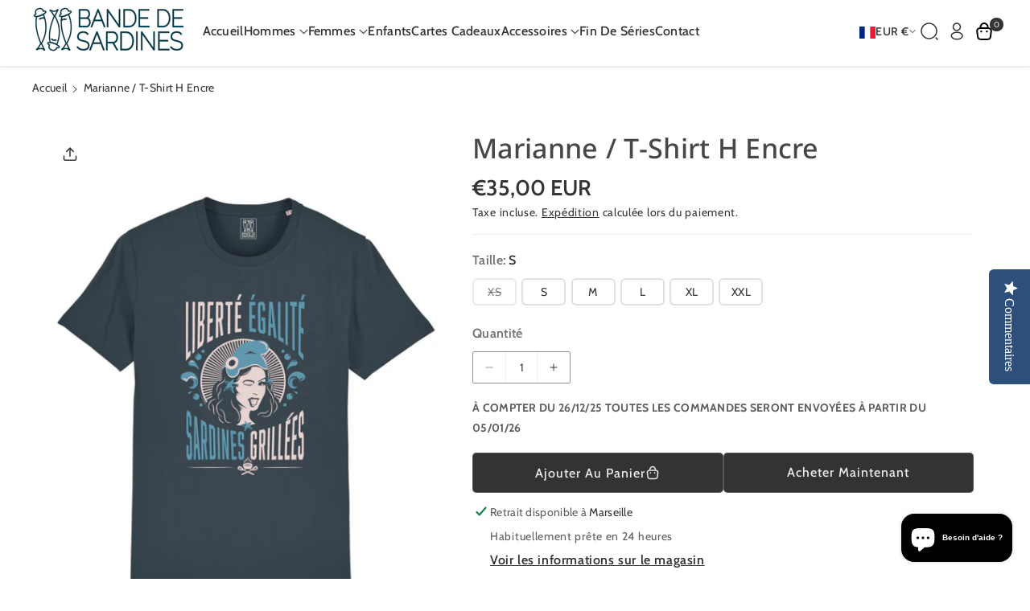

--- FILE ---
content_type: text/css
request_url: https://bandedesardines-shop.com/cdn/shop/t/6/assets/section-featured-blog.css?v=98777823168755453091729611785
body_size: -140
content:
.blog__read_more .link{font-weight:var(--font-body-weight-bold)}.blog .card--card.flex_direction--row .card__content{padding:8px}.blog .article.grid__item.slider__slide{padding-top:10px}.blog-placeholder{margin:0 1.5rem;background:rgb(var(--color-background))}.flex_direction--row{flex-direction:row!important}.blog-placeholder__content{padding:3rem;background:rgba(var(--color-foreground),.04)}.blog-placeholder .placeholder{position:relative}.blog-placeholder h2{margin:0}.wb_author{font-weight:var(--font-body-weight)}.blog__read_more{display:flex;align-items:var(--text-alignment)}.blog-placeholder .rte-width{margin-top:1.2rem;color:rgba(var(--color-foreground),.75)}.blog__title{margin:0}.background-secondary .blog-placeholder__content{background-color:rgb(var(--color-background))}.blog__posts .card-wrapper{width:100%}.blog__button{margin-top:3rem}.blog .card__information{margin-bottom:0}.blog .card--standard.card--text.article-card>.card__content{padding:0}.blog .card--standard.card--text.article-card>.card__content .card__information{display:block}.blog .blog__read_more a.button{margin-top:10px}.wb_author,.wb_date{font-size:calc(var(--font-body-scale) * 14px)}.card--card.flex_direction--row{gap:0}.wb_date.date_on_img{position:absolute;bottom:0;background:rgba(var(--color-background));color:rgba(var(--color-foreground));padding:1px 15px;border-radius:30px;margin:calc(10px + var(--image-padding))}.wb_date.date_on_img.blank_img_badge{position:unset;background-color:rgba(var(--color-button));color:rgba(var(--color-button-text));margin:calc(10px + var(--image-padding)) auto}@media (max-width: 1199px){.wb_author,.wb_date{font-size:calc(var(--font-body-scale) * 12px)}}@media (min-width: 768px) and (max-width: 991px){.featured--blog .grid--3-col-tablet .grid__item{width:calc(50% - var(--grid-desktop-horizontal-spacing) * 1 / 2);max-width:calc(50% - var(--grid-desktop-horizontal-spacing) * 1 / 2)}}@media screen and (min-width: 768px){.blog-placeholder{text-align:center;width:50%;margin:0}.blog__button{margin-top:5rem}}@supports not (inset: 10px){@media screen and (min-width: 768px){.blog__posts .article+.article{margin-left:var(--grid-desktop-horizontal-spacing)}}}@media (max-width: 767px){.article-card__info{line-height:normal}.blog .article-card .card__heading{font-size:calc(var(--font-heading-scale) * 14px)}.blog .featured--blog .article-card__excerpt{font-size:calc(var(--font-body-scale) * 12px)}.blog .blog__read_more .link{font-size:calc(var(--font-body-scale) * 14px)}}
/*# sourceMappingURL=/cdn/shop/t/6/assets/section-featured-blog.css.map?v=98777823168755453091729611785 */


--- FILE ---
content_type: text/css
request_url: https://bandedesardines-shop.com/cdn/shop/t/6/assets/component-card.css?v=82670285865730917591744127293
body_size: 3332
content:
/** Shopify CDN: Minification failed

Line 22:41 The "-" operator only works if there is whitespace on both sides
Line 22:94 The "-" operator only works if there is whitespace on both sides

**/
.product-card-wrapper .wb_card_variant {
  margin-top: 10px;
}
.wbproduct-container .blank__image .wbimgblock {
  position: relative;
  height: 100%;
  display: flex;
}
.product-grid .wbproduct-container .card--card .media, .product-grid .wbproduct-container .placeholder-svg {
  border-radius: var(--media-radius) var(--media-radius) 0 0;
}
.product-grid .wbproduct-container .card.card--card .card__inner .card__media {
  border-radius: calc(var(--border-radius) - var(--border-width) - var(--image-padding)) calc(var(--border-radius) - var(--border-width) - var(--image-padding)) 0 0;
}
.product-grid .wbproduct-container .card--card .media > img {
  border-radius: calc(var(--media-radius)- var(--media-border-width)) calc(var(--media-radius)- var(--media-border-width)) 0 0;
}
.wbproductdes .price-per-item__container{
  justify-content: var(--text-alignment);
  display: flex;
}
.wbnorating.rating-star:before {
    color: rgba(var(--color-foreground),.15);
    background: transparent;
    -webkit-text-fill-color: rgba(var(--color-foreground),.15);
}
.wbproductdes .wbform_qty .quantity__button{
  width: calc(2.9rem / var(--font-body-scale));
}
.wbproductdes .wbform_qty .quantity{
  min-height: calc((var(--inputs-border-width) * 2) + 3rem);
  width: calc(9rem / var(--font-body-scale) + var(--inputs-border-width) * 2);
}
.wbproductdes .wbform_qty{
  margin-top: 8px;
}
.wbproductdes .wbform_qty .form__label{
    font-size: calc(var(--font-body-scale) * 14px);
}
.wbproductdes .product-form__input--dropdown {
    margin-bottom: 0;
    margin-top: 12px;
}
.card .top_atc.cart_icon .add-to-cart__submit {
  min-width: calc(34px + var(--buttons-border-width) * 2);
  width: auto;
  padding: 8px !important;
  gap: 0;
  border-radius: var(--border-radius);
  min-height: calc(34px + var(--buttons-border-width) * 2);
  display: inline-flex;
}
.card .top_atc.cart_icon .add-to-cart__submit span{
  font-size: 0;
  font-weight: var(--font-body-weight);
  line-height: normal;
  opacity: 0;
  transition: all var(--duration-long) ease-in-out;
}
.top_atc.cart_icon .add-to-cart__submit.button:before,
.top_atc.cart_icon .add-to-cart__submit.button:after {
  border-radius: var(--border-radius);
}
product-info .spr-badge-caption {
  text-transform: capitalize;
  font-size: calc(var(--font-body-scale) * 12px);
}
product-form .add-to-cart__submit:hover:not([disabled]) span {
  color: rgb(var(--color-button-hover-text));
}
.wbproduct-container .card {
  transition: all var(--duration-long) ease;
}
.card-wrapper {
  color: inherit;
  height: 100%;
  position: relative;
  text-decoration: none;
}
.card-wrapper .select .icon-caret {
  right: calc(var(--inputs-border-width) + 2rem);
}
.spr-badge {
  margin-bottom: 0.7rem;
}
.wbimgblock .wbsold_img {
  position: absolute;
  left: 0;
  right: 0;
  top: 0;
  bottom: 0;
  background: rgba(var(--color-foreground),0.5);
  z-index: 1;
  border-radius: var(--product-card-corner-radius) var(--product-card-corner-radius) 0 0;
  display: flex;
  align-items: center;
  justify-content: center;
}
.card.card--standard .wbimgblock .wbsold_img {
  border-radius: var(--product-card-corner-radius);
}
.wbimgblock .wbsold_img span {
  cursor: no-drop;
  line-height: normal;
  min-width: calc(11rem + var(--buttons-border-width)* 2);
  min-height: calc(4rem + var(--buttons-border-width)* 2);
}
.card {
  text-decoration: none;
  text-align: var(--text-alignment);
}
.card:not(.ratio) {
  display: flex;
  flex-direction: column;
  height: 100%;
}
.card.card--horizontal {
  --text-alignment: left;
  --image-padding: 0rem;
  flex-direction: row;
  align-items: flex-start;
  gap: 1.5rem;
}
.wbhomesbtn{
  display: flex;
  column-gap: 30px;
}
.wbproduct-container .add-to-cart__submit svg {
  width: 17px;
  min-width: 17px;
  height: 17px;
  fill: rgb(var(--color-button-text));
  transform: translate(-1px, 0);
}
.wbproduct-container .add-to-cart__submit:hover svg {
  fill: rgb(var(--color-button-hover-text));
}
.wbproduct-container .add-to-cart__submit {
  display: flex;
  align-items: center; 
  border: none;
  text-transform: unset;
  vertical-align: middle;
  position: relative;
  border-radius: var(--buttons-radius-outset);
  color: rgb(var(--color-button-text));
  background-color: rgb(var(--color-button));
  text-align: center;
  transition: all var(--duration-long) ease-in-out;
  letter-spacing: .2px;
  z-index: 0;
  min-height: calc(48px + var(--buttons-border-width) * 2);
  min-width: calc(44px + var(--buttons-border-width) * 2);
  padding: 8px 10px;
  margin-top: 0;
  width: 100%;
  margin-top: 15px;
}
.wbproduct-container .add-to-cart__submit:not([disabled]):hover{
  color: rgb(var(--color-button-hover-text));
  background: rgb(var(--color-bg-button-hover));
}

.card--horizontal.ratio:before {
  padding-bottom: 0;
}

.wbproduct-container .product__media-item:not(:first-child) {
 display:none;
}
.card--card.card--horizontal {
  padding: 1.2rem;
}
.card--card.card--horizontal.card--text {
  column-gap: 0;
}
.card--card {
  height: 100%;
}
.product-card-wrapper .add-to-cart__submit svg path{
  fill: rgb(var(--color-button-text));
}
.card_price_bottom{
  margin-top: 8px;
}
.product-card-wrapper .product__vendor {
  margin-top: 8px;
  margin-bottom: 0;
  text-transform: capitalize;
  word-wrap: break-word;
  line-height: normal;
  font-size: calc(var(--font-body-scale) * 12px);
}
.sponsored-product .product-card-wrapper .product__vendor{
  margin-top: 0;
}
.quick_add_position-top-left{
  top: 0;
  left: 0;
}
.quick_add_position-top-right{
  top: 4px;
  right: 4px;
}
.quick_add_position-bottom-left{
  bottom: 5px;
  left: 0;
}
.quick_add_position-bottom-right{
  bottom: 5px;
  right: 0;
} 
.add-to-cart__submit span svg{
    width: 18px;
    height: 18px;
}
.card--card,
.card--standard .card__inner {
  position: relative;
  box-sizing: border-box;
  border-radius: var(--border-radius);
  border: var(--border-width) solid rgba(var(--color-foreground), var(--border-opacity));
}
.card--card:after,
.card--standard .card__inner:after {
  content: '';
  position: absolute;
  z-index: -1;
  width: calc(var(--border-width) * 2 + 100%);
  height: calc(var(--border-width) * 2 + 100%);
  top: calc(var(--border-width) * -1);
  left: calc(var(--border-width) * -1);
  border-radius: var(--border-radius);
  box-shadow: var(--shadow-horizontal-offset) var(--shadow-vertical-offset) var(--shadow-blur-radius) rgba(var(--color-shadow), var(--shadow-opacity));
}
.card .card__inner .card__media {
  overflow: hidden;
  z-index: 0;
  border-radius: calc(var(--border-radius) - var(--border-width) - var(--image-padding));
}
.card--standard.card--text {
  background-color: transparent;
}
.card-information {
  text-align: var(--text-alignment);
}
.card__media,
.card .media {
  bottom: 0;
  position: absolute;
  top: 0;
}
.card .media {
  width: 100%;
}
.card__media {
  margin: var(--image-padding);
  width: calc(100% - 2 * var(--image-padding));
}
.card--standard .card__media {
  margin: var(--image-padding);
}
.card__inner {
  width: 100%;
}
.card--media .card__inner .card__content {
  position: relative;
  padding: calc(var(--image-padding) + 1rem);
  z-index: 0;
}
.card__content {
  grid-template-rows: minmax(0,1fr) max-content minmax(0,1fr);
  padding: 5px 15px 15px 15px;
  width: 100%;
  flex-grow: 1;
  display: grid; 
}
.card--standard>.card__content {
  padding: 8px 0;
}
.card__content--auto-margins {
  grid-template-rows: minmax(0,auto) max-content minmax(0,auto);
}
.card__information {
  grid-row-start: 1;
  margin-bottom: 0;
}
.card:not(.ratio) > .card__content {
  grid-template-rows: minmax(0,1fr) max-content
}
.card .card__badge {
  z-index: 1;
  display: flex;
  flex-wrap: wrap;
  flex-direction: column;
  align-items: flex-start;
}
.card__badge {
  align-self: flex-start;
  grid-row-start: 1;
  justify-self: flex-start;
}
.card__badge.top {
  align-self: flex-start;
  grid-row-start: 1;
}
.card__badge.right {
  justify-self: flex-end;
}
.card:not(.card--horizontal) > .card__content > .card__badge {
  margin: 0;
}
.card__media .media img {
  height: 100%;
  object-fit: cover;
  object-position: center center;
  width: 100%;
}
.card__inner:not(.ratio) > .card__content {
  height: 100%;
}
.card__heading {
  margin-top: 3px;
  margin-bottom: 0;
  font-size: calc(var(--font-heading-scale) * 18px);
  font-weight: var(--font-heading-weight);
}
.wbcollection-list .card__heading {
  font-size: calc(var(--font-heading-scale) * 14px);
}
.wbcollection-list {
  margin-top: 15px;
}
.card__heading:hover span .icon-accordion,
.card__heading:hover span .icon-accordion path{
  fill: rgb(var(--color-link-hover));
  color: rgb(var(--color-link-hover));
}
.hover__effect .card__heading:only-child{
  margin-bottom: 7px;
}
.card__heading:hover a{
  color: rgb(var(--color-link-hover));
}
.card__heading:last-child {
  margin-bottom: 0;
}
.card--horizontal .card__heading,
.card--horizontal .price__container .price-item,
.card--horizontal__quick-add {
  font-size: calc(var(--font-body-scale) * 1.2rem);
}
.card--horizontal .card-information > *:not(.visually-hidden:first-child) + *:not(.rating) {
  margin-top: 0;
}
.card--horizontal__quick-add:before {
  box-shadow: none;
}
.card--standard.card--text a::after, 
.card--card .card__heading a::after {
  bottom: calc(var(--border-width) * -1);
  left: calc(var(--border-width) * -1);
  right: calc(var(--border-width) * -1);
  top: calc(var(--border-width) * -1);
} 
.card--standard.card--media .card__inner .card__information,
.card--standard:not(.card--horizontal) > .card__content .card__badge,
.card--standard > .card__content .card__caption {
  display: none;
}
.page-list-collections .card--standard > .card__content .card__caption {
  display: block;
}
.card--standard:not(.card--horizontal) .placeholder-svg {
  height: auto;
  width: 100%;
}
.wbimgblock .placeholder-svg {
  width: 100%;
  height: unset;
}
.card--card.card--media .card__inner .card__information,
.card--card.card--media > .card__content .card__badge {
  display: none;
}
.card--horizontal .card__badge,
.card--horizontal.card--text .card__inner {
  display: none;
}
.card--extend-height {
  height: 100%;
}
.card--extend-height.card--standard.card--text,
.card--extend-height.card--media {
  display: flex;
  flex-direction: column;
}
.card--extend-height.card--standard.card--text .card__inner,
.card--extend-height.card--media .card__inner {
  flex-grow: 1;
}
.card .icon-wrap {
  margin-left: 0.8rem;
  white-space: nowrap;
  transition: transform var(--duration-short) ease;
  overflow: hidden;
}
.card-information > * + * {
  margin-top: 5px;
}
.card-information {
  width: 100%;
}
.card-information > * {
  line-height: normal;
  color: rgb(var(--color-foreground));
}
.card-information > .price {
  color: rgb(var(--color-foreground));
}
.card--horizontal .card-information > .price {
  color: rgba(var(--color-foreground), 0.75);
}
.card-information > .rating {
  margin-top: 1rem;
}
.card-information .wbhrating {
  margin-top: 10px;
}
.card-information .caption {
  letter-spacing: 0.07rem;
}
.card-article-info {
  margin-top: 1rem;
}
.wbproductdes legend {
  color: rgba(var(--color-foreground), 0.7);
  font-weight: var(--font-body-weight);
  margin-bottom: 0;
  padding: 0;
  width: 100%;
}
.wbproductdes legend span {
  color: rgba(var(--color-foreground));
}
.wbproductdes .variant-webi .product-form__input,
.wbproductdes .variant-webi .swatchComponent.inner-class{
  margin: 0 0 8px 0;
  /* margin: 0; */
  justify-content: var(--text-alignment);
}
.wbproductdes .variant-webi .product-form__input:nth-last-child(2),
.wbproductdes .variant-webi .swatchComponent.inner-class:nth-last-child(2){
  margin: 0;
}
.product-list .color-variant{
  line-height: 1.3;
}
.color-variant{
  line-height: 1.2;
  margin-top: 4px;
}
.product-form__input .wbswatchclr input[type=radio]+label{
  padding: 0;
}
.product-form__input input[type=radio]+label{
  padding: 3px 8px;
  min-width: 14px;
  min-height: 14px;
  font-size: calc(var(--font-body-scale) * 12px);
  /* box-shadow: 0 0 0 1px rgba(var(--color-foreground),.1); */
  box-shadow: none;
  display: inline-block;
  vertical-align: middle;
  background-repeat: no-repeat; 
  position: relative;
  cursor: pointer;
  background-position: 50%;
  line-height: normal;
  background-size: 20px;
  border: var(--variant-pills-border-width) solid rgba(var(--color-foreground),var(--variant-pills-border-opacity));
  border-radius: var(--variant-pills-radius);
  word-break: break-word;
  background-color: rgb(var(--color-background));
}
.background_pill .product-form__input input[type=radio]+label {
  background-color: rgba(var(--color-foreground),0.09);
}
.background_pill .product-form__input input[type=radio]:checked + label {
  background-color: rgba(var(--color-foreground));
  color: rgba(var(--color-background));
}
.product-form__input:not(:has(.wbswatchclr)) input[type=radio]:checked + label {
  border-color: rgba(var(--color-foreground));
}
.product-form__input input[type="radio"].disabled + label {
  text-decoration: line-through;
}
.wbproduct-container .wbswatchclr input[type="radio"].disabled +label:after,
.product__info-wrapper .wbswatchclr input[type=radio].disabled +label:after,
.product__info-wrapper .wbswatchclr input[type=radio].disabled:checked+label:after {
  content: "";
  position: absolute;
  top: 0;
  bottom: 0;
  left: 50%;
  right: 12px;
  transform: rotate(45deg);
  border: none;
  border-left: 1px solid rgba(var(--color-foreground));
  opacity: 0.8;
  border-radius: 0;
  box-shadow: none;
}
.product-form__input input[type="radio"],
.wbswatchclr input[type="radio"] {
  clip: rect(0,0,0,0);
  overflow: hidden;
  position: absolute;
  height: 1px;
  width: 1px;
}

.wbproduct-container .product-form__input input:focus-visible + label,.wbproduct-container .wbswatchclr input:focus-visible + label{
  box-shadow: 0 0 0 .2rem rgb(var(--color-background)),0 0 0 .3rem rgba(var(--color-foreground),.3),0 0 .3rem .2rem rgba(var(--color-foreground),.1);
  border: 1px solid rgb(var(--color-foreground));
}
.wbswatchclr input + label{
  display: inline-block;
  vertical-align: middle;
  cursor: pointer;
  position: relative;
  padding: 0;
  border-radius: var(--variant-pills-radius);
  width: calc(13px + (var(--variant-pills-border-width) * 2));
  height: calc(13px + (var(--variant-pills-border-width) * 2));
  min-width: calc(13px + (var(--variant-pills-border-width) * 2));
  min-height: calc(13px + (var(--variant-pills-border-width) * 2));
  /* box-shadow: 0 0 0 1px rgba(var(--color-foreground),0.1); */
  font-size: 0;
  background-repeat: no-repeat;
  background-position: 50%;
  background-size: 14px;
  margin: 3px;
  line-height: 1;
  border: var(--variant-pills-border-width) solid rgba(var(--color-foreground),var(--variant-pills-border-opacity));
}
.wbswatchclr input+label:before {
    content: "";
    position: absolute;
    top: calc(var(--variant-pills-border-width) * -1);
    right: calc(var(--variant-pills-border-width) * -1);
    bottom: calc(var(--variant-pills-border-width) * -1);
    left: calc(var(--variant-pills-border-width) * -1);
    border-radius: var(--variant-pills-radius);
    box-shadow: var(--variant-pills-shadow-horizontal-offset) var(--variant-pills-shadow-vertical-offset) var(--variant-pills-shadow-blur-radius) rgba(var(--color-shadow),var(--variant-pills-shadow-opacity));
}
.wbswatchclr input[type="radio"]:checked + label::before{
  content: "";
  box-shadow: 0 0 0 1px rgba(var(--color-foreground),1);
  position: absolute;
  left: -3px;
  right: -3px;
  top: -3px;
  bottom: -3px;
  border-radius: var(--variant-pills-radius);
}
.card-wrapper fieldset{
  border: none;
  padding: 0;
  display: flex;
  flex-wrap: wrap;
  gap: 4px;
}
.swatchComponent.inner-class {
  border: none;
  padding: 0;
  margin: 0 0 10px;
}
.product__vendor {
  font-size: calc(var(--font-body-scale) * 10px);
  font-weight: var(--font-body-weight);
  word-break: break-word;
}
.product-title{
  font-size: calc(var(--font-body-scale) * 18px);
  text-transform: capitalize;
  transition: .3s ease;
  letter-spacing: 0;
  padding: 0 0 10px 0;
  font-weight: var(--font-body-weight);
  margin: 0; 
  word-break: break-word;
}
.product-title a{
 text-decoration: none;
}
.product-title:hover, .product-title:hover a{ 
  color: rgb(var(--color-link-hover))
}
.header__submenu .product-card-wrapper .card.blank__image{
  display: block;
}
.header__submenu .blank__image .card__inner{
  background: rgba(var(--color-foreground), 0.05);
  justify-content: center;
  align-items: center;
}
.blank__image{
  display: flex;
  flex-direction: column;
  height: 100%;
  border-radius: var(--product-card-corner-radius);
  justify-content: center;
  align-items: center;
  padding: 5px;
}
.card.card--card .top_atc .add-to-cart__submit.button::after,
.card.card--card .top_atc .add-to-cart__submit.button::before,
.card.card--card .top_atc .add-to-cart__submit{
  border-radius: calc(var(--border-radius)/2);
}
.top_atc .add-to-cart__submit.button::after,
.top_atc .add-to-cart__submit.button::before,
.top_atc .add-to-cart__submit{
  border-radius: 0 0 var(--border-radius) var(--border-radius);
}
.top_atc{
  bottom: 0;
  position: absolute;
  right: 0;
  left: 0;
  transition: all 0.5s;
}
.card.card--card .top_atc,.card .top_atc.cart_icon{
  bottom: 10px;
  right: 10px;
  left: 10px;
}
.article-card-wrapper .card--standard.flex_direction--column{
  gap: 0;
}
.badge_postion,
.card .quick-add.badge_postion{
  position: unset;
  margin: 5px 10px;
}
.card .quick-add.badge_postion .button.quick-add__submit {
  position: static;
}
.card .quick-add.badge_postion {
  padding: 10px 0 0;
}
@media (max-width: 1199px){
  .card__heading {
    font-size: calc(var(--font-heading-scale) * 14px);
  }
}
@media only screen and (min-width: 768px) {
  .card--horizontal .card__heading,
  .card--horizontal .price__container .price-item{
    padding: 5px 12px;
  }
  .product-form__input input[type=radio]+label{
    padding: 4px 10px;
  }
  .product-form__input .wbswatchclr input[type=radio]+label{
    padding: 0;
  }
  .card.card--card .top_atc{
    bottom: 15px;
    right: 15px;
    left: 15px;
  }
  .top_atc.on_img_on_hover .add-to-cart__submit{
    opacity: 0;
  }
  .wbproduct-container .card:hover .top_atc.on_img_on_hover .add-to-cart__submit{
    opacity: 1;
  }
  .wbproduct-container .card:hover .top_atc.on_img_on_hover .add-to-cart__submit:disabled{
    opacity: 0.5;
  }
  .card--horizontal__quick-add {
    font-size: calc(var(--font-body-scale) * 1.3rem);
  }
  product-info .spr-badge-caption {
    font-size: calc(var(--font-body-scale) * 14px);
  }
  .card .top_atc.cart_icon .add-to-cart__submit:hover {
    gap: 8px;
  }
  .card .top_atc.cart_icon .add-to-cart__submit:hover span{
    display: inline-block;
    opacity: 1;
    font-size: calc(var(--font-body-scale) * 14px);
    margin-left: 3px;
    margin-top: 0;
  }
}
@media screen and (min-width: 992px) {
  .wbproduct-container .card--card.card:hover{
    box-shadow: 2px 5px 8px 2px rgba(var(--color-foreground),.1)
  }
  .wbsponser_space{
    margin: 0 -8px;
  }
  .wbsponser_space > ul{
    padding: 0 8px;
  }
  .product-grid .grid__item, .sponsored-product .wbproduct-container.card-wrapper {
    margin-bottom: 10px;
  }
  .collection .slider-component-full-width .slider--desktop .slider__slide:first-child {
      margin-left: 0;
      scroll-margin-left: 0;
  }
  .card .media.media--hover-effect > img:only-child,
  .card-wrapper .media.media--hover-effect > img:only-child {
    transition: transform var(--duration-long) ease;
  }

  .card:hover .media.media--hover-effect > img:first-child:only-child,
  .card-wrapper:hover .media.media--hover-effect > img:first-child:only-child {
    transform: scale(1.03);
  }

  .card__inner:hover
  .media.media--hover-effect
  > img:first-child:not(:only-child) {
    opacity: 0;
  }

  .card__inner:hover .media.media--hover-effect > img + img {
    opacity: 1;
    transition: transform var(--duration-long) ease;
    transform: scale(1.03);
  }

  .underline-links-hover:hover a {
    text-decoration: underline;
    text-underline-offset: 0.3rem;
  }
}
@media (min-width: 1200px) and (max-width: 1399px){
  .card__heading {
      font-size: calc(var(--font-heading-scale) * 16px);
  }
}
@media (max-width: 1200px) {
  .feaprod .collection .button.soldout_product_badge {
    min-width: calc(9rem + var(--buttons-border-width)* 2);
    min-height: calc(3.2rem + var(--buttons-border-width)* 2);
    font-size: calc(var(--font-body-scale) * 14px);
  }
}
@media (min-width: 992px) and (max-width: 1200px){
  .collection .grid--5-col-desktop .grid__item,.product-recommendations--loaded .grid--5-col-desktop .grid__item {
    width: calc(25% - var(--grid-desktop-horizontal-spacing)* 4 / 5);
    max-width: calc(25% - var(--grid-desktop-horizontal-spacing)* 4 / 5);
  }
  .collection .pro-part .grid--4-col-desktop .grid__item {
    width: calc(33.33% - var(--grid-desktop-horizontal-spacing)* 2 / 3);
    max-width: calc(33.33% - var(--grid-desktop-horizontal-spacing)* 2 / 3);
  }
  .card__content{
    padding: 5px 12px 20px;
  }
}
@media (max-width: 991px){
  .card--card:after, .card--standard .card__inner:after {
    border-radius: calc(var(--border-radius) * 1 / 2);
  }
  .card .card__inner .card__media {
    border-radius: calc(var(--border-radius) * 1 / 2 - var(--border-width) - var(--image-padding));
  }
  .product-card-wrapper .card, .contains-card--product,.product-card-wrapper .card.blank__image {
    border-radius: calc(var(--product-card-corner-radius) * 1 / 2);
  }
  .wbimgblock .wbsold_img  {
    border-radius: calc(var(--product-card-corner-radius) * 1 / 2) calc(var(--product-card-corner-radius) * 1 / 2) 0 0;
  }
  .product-grid .wbproduct-container .card--card .media, .product-grid .wbproduct-container .placeholder-svg {
    border-radius: calc(var(--media-radius) * 1 / 2) calc(var(--media-radius) * 1 / 2) 0 0;
  }
  .product-grid .wbproduct-container .card.card--card .card__inner .card__media {
    border-radius: calc(var(--border-radius) * 1 / 2) calc(var(--border-radius) * 1 / 2) 0 0 - var(--border-width) - var(--image-padding);
  }
  .product-grid .wbproduct-container .card--card .media > img {
    border-radius: calc(var(--media-radius) * 1 / 2) calc(var(--media-radius) * 1 / 2) 0 0 - var(--media-border-width);
  }
  .card-information .wbhrating {
    margin-top: 5px;
  }
  .wbproduct-container.product-card-wrapper .add-to-cart__submit {
    min-height: 38px;
    font-size: calc(var(--font-body-scale) * 14px);
    padding: 5px 10px;
    margin-top: 8px;
  }
  .wbimgblock .wbsold_img span {
    font-size: calc(var(--font-body-scale) * 12px);
    min-height: 32px;
    min-width: auto;
    padding: 0 10px;
  }
}
@media (max-width: 767px){
  .wbproductdes .product-form__input .form__label {
    font-size: calc(var(--font-body-scale) * 12px);
    letter-spacing: 0;
  }
  .card__content{
    padding: 5px 10px 10px;
  }
  .product-form__input input[type=radio]+label{
    font-size: calc(var(--font-body-scale) * 12px);
  }
  .wbproductdes .variant-webi .product-form__input, .wbproductdes .variant-webi .swatchComponent.inner-class {
    margin: 5px 0;
    /* margin: 0; */
  }
  .card_price_bottom{
    margin-top: 6px;
  }
  .wbproductdes .variant-webi .product-form__input:has(.wbswatchclr) {
    margin: 0 0 6px 0;
  }
  .product-grid-container .product-grid.grid--4-col-desktop .grid__item {
      width: calc(50% - var(--grid-mobile-horizontal-spacing) * 1 / 2);
      max-width: calc(50% - var(--grid-mobile-horizontal-spacing) * 1 / 2);
  }
  .wbproduct-container .add-to-cart__submit svg, .wbproductdes legend {
    display: none; 
  }
  .card .top_atc.cart_icon .add-to-cart__submit {
      min-width: calc(32px + var(--buttons-border-width) * 2);
      width: 32px;
      min-height: calc(32px + var(--buttons-border-width) * 2);
  }
  .card .top_atc.cart_icon .add-to-cart__submit svg {
    display: inline-block;
  }
  .card .top_atc.cart_icon{
    bottom: 10px;
    right: 10px;
    left: 10px;
  }
  /* .wbproduct-container .add-to-cart__submit svg {
    transform: translate(0);
  } */
}

--- FILE ---
content_type: text/css
request_url: https://bandedesardines-shop.com/cdn/shop/t/6/assets/section-image-banner.css?v=125639454699095655421729611785
body_size: 1190
content:
.banner--desktop-transparent .content-container:after{display:none}.wbimgbnrblock .banner__content{padding:24px}.wbimgbnrblock .media>*:not(.zoom):not(.deferred-media__poster-button),.wbimgbnrblock .media model-viewer{display:flex}.wb_banner_cover{position:relative}.wbimgbnrblock .banner--small:not(.banner--adapt) .wb_banner_cover{min-height:35rem}.wbimgbnrblock .banner--medium:not(.banner--adapt) .wb_banner_cover{min-height:40rem}.wbimgbnrblock .banner--large:not(.banner--adapt) .wb_banner_cover{min-height:45rem}.wbimgbnrblock .banner--small:not(.banner--adapt) .banner__content,.wbimgbnrblock .banner--medium:not(.banner--adapt) .banner__content,.wbimgbnrblock .banner--large:not(.banner--adapt) .banner__content{min-height:unset}.wbimgbnrblock .banner--adapt .media.placeholder{padding-bottom:100%}.wbimgbnrblock .banner--adapt .banner__content{position:absolute;left:0;right:0;top:calc(var(--media-border-width) / 2);bottom:0}.wbimgbnrblock .media img{box-shadow:var(--media-shadow-horizontal-offset) var(--media-shadow-vertical-offset) var(--media-shadow-blur-radius) rgba(var(--color-shadow),var(--media-shadow-opacity));border:none}.wbimgbnrblock .media:after{content:"";position:absolute;top:0;background:rgb(var(--color-background));width:100%;border-radius:var(--media-radius);height:100%;left:0;z-index:1}.wbimgbnrblock .banner__subheading{font-size:calc(var(--font-heading-scale) * 14px);margin-bottom:10px;word-break:break-word}.wbimgbnrblock .banner__subheading p,.wbimgbnrblock .banner__heading p{margin-bottom:0}.wbimgbnrblock .banner__heading.h0{font-size:calc(var(--font-heading-scale) * 30px);margin-bottom:10px}.wbimgbnrblock .banner__heading.h1{font-size:calc(var(--font-heading-scale) * 25px);margin-bottom:10px}.wbimgbnrblock .banner__box .banner__heading+*,.wbimgbnrblock .banner__box>*+.banner__text{margin-top:0;word-break:break-word}.imagebannermain .global-media-settings{overflow:hidden!important}.wbimgbnrblock .banner__text{margin-bottom:10px}.wbimgbnrblock .banner__box>*+.banner__buttons{margin-top:1rem}.wb_banner_cover .banner__box{min-width:unset;max-width:40rem}.banner:after,.banner__media:after{content:"";position:absolute;top:0;background:rgb(var(--color-foreground));opacity:0;z-index:1;width:100%;height:100%;border-radius:var(--media-radius)}.banner{display:flex;position:relative;flex-direction:column;flex-wrap:wrap}.banner__box{text-align:center}.banner__text.rte.description{color:rgb(var(--color-foreground))}.banner__media{height:100%;position:absolute;left:0;top:0;width:100%;border-radius:var(--media-radius)}.banner__box.gradient{transform:perspective(0)}.banner__media.animate--zoom-in{clip-path:inset(0px)}.banner__media.animate--zoom-in>img:not(.zoom):not(.deferred-media__poster-button),.banner__media.animate--zoom-in>svg:not(.zoom):not(.deferred-media__poster-button){position:fixed;height:100vh}.banner__media-half{width:50%}.banner__media-half+.banner__media-half{right:0;left:auto}.banner__media-half.animate--fixed:first-child>img,.banner__media-half.animate--zoom-in:first-child>img{width:50%}.banner__media-half.animate--fixed:nth-child(2)>img,.banner__media-half.animate--zoom-in:nth-child(2)>img{left:50%;width:50%}@media screen and (max-width: 749px){.banner--stacked .animate--fixed:first-child>img,.banner--stacked .animate--zoom-in:first-child>img{width:100%}.banner--stacked .banner__media-half.animate--fixed:nth-child(2)>img,.banner--stacked .banner__media-half.animate--zoom-in:nth-child(2)>img{left:0;width:100%}.banner--stacked .banner__media-half{width:100%}.banner--stacked .banner__media-half+.banner__media-half{order:1}}@media screen and (min-width: 750px){.banner__media{height:100%}}.banner--adapt{height:auto}.banner__box{padding:4rem 3.5rem;position:relative;height:fit-content;align-items:center;text-align:center;width:100%;word-wrap:break-word;z-index:1}.banner__box>*+.banner__text{margin-top:1.5rem}.banner__box>*:first-child{margin-top:0}.banner__heading{margin-bottom:0}.banner__box .banner__heading+*{margin-top:1rem}.banner__buttons{display:inline-flex;flex-wrap:wrap;gap:1rem;max-width:45rem;word-break:break-word}.banner__box>*+.banner__buttons{margin-top:3rem}.banner__content{display:flex;position:relative;width:100%;align-items:center;justify-content:center;z-index:2;padding:20px}.slideshow__media.banner__media:after{content:"";position:absolute;top:0;background:rgb(var(--color-foreground));opacity:0;z-index:1;width:100%;height:100%}.slider-alt-text{position:absolute;color:#fff;right:50px;bottom:20px;z-index:1}.image--banner .slider--desktop{overflow-x:hidden}@media screen and (max-width: 767px){.wbimgbnrblock .banner{row-gap:20px}.wb_banner_cover .banner__box{max-width:100%}.section-image-banner .wb_banner_cover{max-width:100%!important;width:100%!important}.slideshow .banner__box{padding:1rem}.banner--content-align-mobile-right .banner__box{text-align:right}.banner--content-align-mobile-left .banner__box{text-align:left}.hero-banner.banner--content-align-mobile-right .rich-text__buttons{justify-content:flex-end}.hero-banner.banner--content-align-mobile-left .rich-text__buttons{justify-content:flex-start}.banner--small.banner--mobile-bottom:not(.banner--adapt) .banner__media,.banner--small.banner--stacked:not(.banner--mobile-bottom):not(.banner--adapt)>.banner__media{height:28rem}.banner--medium.banner--mobile-bottom:not(.banner--adapt) .banner__media,.banner--medium.banner--stacked:not(.banner--mobile-bottom):not(.banner--adapt)>.banner__media{height:34rem}.banner--large.banner--mobile-bottom:not(.banner--adapt) .banner__media,.banner--large.banner--stacked:not(.banner--mobile-bottom):not(.banner--adapt)>.banner__media{height:39rem}.banner--small:not(.banner--mobile-bottom):not(.banner--adapt) .banner__content{min-height:28rem}.banner--medium:not(.banner--mobile-bottom):not(.banner--adapt) .banner__content{min-height:34rem}.banner--large:not(.banner--mobile-bottom):not(.banner--adapt) .banner__content{min-height:39rem}.wbimgbnrblock .banner--small:not(.banner--adapt) .banner__content,.wbimgbnrblock .banner--medium:not(.banner--adapt) .banner__content,.wbimgbnrblock .banner--large:not(.banner--adapt) .banner__content{min-height:unset}.wbimgbnrblock .banner--small:not(.banner--adapt) .wb_banner_cover{min-height:25rem}.wbimgbnrblock .banner--medium:not(.banner--adapt) .wb_banner_cover{min-height:30rem}.wbimgbnrblock .banner--large:not(.banner--adapt) .wb_banner_cover{min-height:35rem}.banner:not(.banner--stacked){flex-direction:row;flex-wrap:wrap}.banner--stacked{height:auto}.banner--stacked .banner__media{flex-direction:column}.hidden-slider-image-mobile{display:none}.section-image-banner .banner__box{height:fit-content;width:fit-content;padding:1.5rem}.banner:not(.slideshow) .rte a,.banner:not(.slideshow) .inline-richtext a:hover,.banner:not(.slideshow) .rte a:hover{color:currentColor}.banner--content-align-mobile-right .banner__buttons--multiple{justify-content:flex-end}.banner--content-align-mobile-center .banner__buttons--multiple>*{flex-grow:1;min-width:22rem}.banner--stacked .banner__box{width:100%}.banner--mobile-bottom:after,.banner--mobile-bottom .banner__media:after{display:none}.banner--mobile-bottom:not(.banner--stacked) .banner__content{order:2}.banner:not(.banner--mobile-bottom) .field__input{background-color:transparent}.banner--stacked .banner__media-half{width:100%}.banner--stacked .banner__media-half+.banner__media-half{order:1}.banner--mobile-bottom .banner__media,.banner--stacked:not(.banner--mobile-bottom) .banner__media{position:relative}.banner--stacked.banner--adapt .banner__content{height:auto}.section-image-banner .banner:not(.banner--mobile-bottom) .banner__box{border:var(--text-boxes-border-width) solid rgba(var(--color-foreground),var(--text-boxes-border-opacity))}.section:not(.section-image-banner) .banner:not(.banner--mobile-bottom):not(.email-signup-banner) .banner__box{background:transparent}.banner:not(.banner--mobile-bottom) .banner__box{border:none;border-radius:var(--media-radius);box-shadow:none}.banner:not(.banner--mobile-bottom) .button--secondary{--alpha-button-background: 0}.banner--stacked:not(.banner--mobile-bottom):not(.banner--adapt) .banner__content{position:absolute;height:auto}.banner--stacked.banner--adapt:not(.banner--mobile-bottom) .banner__content{max-height:100%;overflow:hidden;position:absolute}.banner--stacked:not(.banner--adapt) .banner__media{position:relative}.banner--stacked .banner__media-image-half{width:100%}.email-signup-banner .banner__box,.email-signup-banner .banner__content{padding:10px}.slideshow__text .banner__heading.h1{font-size:calc(var(--font-heading-scale) * 22px)}.slideshow__text .banner__heading.h0{font-size:calc(var(--font-heading-scale) * 24px)}.slideshow__text .banner__text{font-size:calc(var(--font-heading-scale) * 14px)}.banner__box>*+.banner__buttons{margin-bottom:2rem;margin-top:1.3rem}.mobile-text-below .slideshow__controls.wb_contrs.slider-buttons{position:unset}.mobile-text-below .slideshow .banner__box>*+.banner__buttons{margin-bottom:0}}@media screen and (min-width: 768px){.banner--content-align-right .banner__box{text-align:right}.banner--content-align-left .banner__box{text-align:left}.banner--content-align-left.banner--desktop-transparent .banner__box,.banner--content-align-right.banner--desktop-transparent .banner__box,.banner--medium.banner--desktop-transparent .banner__box{max-width:68rem}.banner{flex-direction:row}.banner--small:not(.banner--adapt) .banner__content{min-height:45rem}.banner--medium:not(.banner--adapt) .banner__content{min-height:75rem}.banner--large:not(.banner--adapt) .banner__content{min-height:90rem}.banner__content.banner__content--top-left{align-items:flex-start;justify-content:flex-start}.banner__content.banner__content--top-center{align-items:flex-start;justify-content:center}.banner__content.banner__content--top-right{align-items:flex-start;justify-content:flex-end}.banner__content.banner__content--middle-left{align-items:center;justify-content:flex-start}.banner__content.banner__content--middle-center{align-items:center;justify-content:center}.banner__content.banner__content--middle-right{align-items:center;justify-content:flex-end}.banner__content.banner__content--bottom-left{align-items:flex-end;justify-content:flex-start}.banner__content.banner__content--bottom-center{align-items:flex-end;justify-content:center}.banner__content.banner__content--bottom-right{align-items:flex-end;justify-content:flex-end}.section-image-banner .banner__box{padding:1.5rem}.banner--desktop-transparent .rte a,.banner--desktop-transparent .inline-richtext a:hover,.banner--desktop-transparent .rte a:hover{color:currentColor}.banner--content-align-center .banner__buttons--multiple>*{flex-grow:1}.banner--content-align-right .banner__buttons--multiple{justify-content:flex-end}.banner__box{width:auto;max-width:71rem;min-width:45rem}.banner--desktop-transparent .banner__box{background:transparent;max-width:39rem;border:none;border-radius:0;box-shadow:none}.banner__box>*+.banner__text{margin-top:1rem}.banner__media{height:100%}.banner__content--top-left{align-items:flex-start;justify-content:flex-start}.banner__content--top-center{align-items:flex-start;justify-content:center}.banner__content--top-right{align-items:flex-start;justify-content:flex-end}.banner__content--middle-left{align-items:center;justify-content:flex-start}.banner__content--middle-center{align-items:center;justify-content:center}.banner__content--middle-right{align-items:center;justify-content:flex-end}.banner__content--bottom-left{align-items:flex-end;justify-content:flex-start}.banner__content--bottom-center{align-items:flex-end;justify-content:center}.banner__content--bottom-right{align-items:flex-end;justify-content:flex-end}.hidden_desktop{display:none}}@media (max-width: 991px){.wbimgbnrblock .banner__heading.h0{font-size:calc(var(--font-heading-scale) * 22px)}.wbimgbnrblock .banner__heading.h1{font-size:calc(var(--font-heading-scale) * 18px)}.wbimgbnrblock .media img,.wbimgbnrblock .media:after,.banner__media,.banner__media svg{border-radius:calc(var(--media-radius) * 1 / 2)}.wbimgbnrblock .grid--1-col-desktop .grid__item{width:100%;max-width:100%}}
/*# sourceMappingURL=/cdn/shop/t/6/assets/section-image-banner.css.map?v=125639454699095655421729611785 */


--- FILE ---
content_type: text/css
request_url: https://bandedesardines-shop.com/cdn/shop/t/6/assets/section-main-product.css?v=155064477406872187401744127302
body_size: 6954
content:
media-gallery .thumbnail-slider .thumbnail.global-media-settings{border-radius:var(--media-radius);--border-radius: var(--media-radius)}media-gallery .thumbnail-slider .thumbnail.global-media-settings img{border-radius:calc(var(--media-radius) * 1 / 2 - var(--media-border-width))}.product__media-wrapper{position:relative}.shareb_pro{position:absolute;left:15px;top:15px;z-index:3}.shareb_pro .share-button__button .icon-share{min-width:auto;width:20px;height:20px;margin:0}.shareb_pro .share-button__button{min-width:44px;text-align:center;display:block;padding:0}media-gallery .button.visually-hidden:before,.button.visually-hidden:after{display:none}.product .product__sku.visibility-hidden{display:none}.product__info-container>[data-block-handle=star_rating]{margin-top:10px;margin-bottom:0}.product__info-container .wbpricetax{margin-top:12px;border-bottom:1px solid rgb(var(--color-foreground),.08);padding-bottom:15px}.product .pswp__img{background:rgb(var(--color-background));border-radius:calc(var(--media-radius) - var(--media-border-width))}.comp-product.grid{margin-bottom:0}.wbprofpay .list-payment{margin:-.5rem 0;padding:0}.product--no-media.featured-product .list-social,.product--no-media .wbmeta_main *,.product--no-media .product__payment .list-payment{justify-content:center!important}.product--no-media .swatchComponent .form__label{width:100%}.product--no-media{max-width:57rem;margin:0 auto;text-align:center}.product--no-media .share-button,.product--no-media .product__view-details{width:100%}.product__media-wrapper{padding-left:0}.link.product__view-details{font-size:calc(var(--font-body-scale) * 14px);line-height:calc(1 + .4 / var(--font-body-scale));display:inline-flex;justify-content:center;align-items:center;gap:5px;float:left;min-height:4.4rem}.link.product__view-details svg path{transition:all var(--duration-long) ease}.main-product.link.product__view-details:hover svg path{fill:rgb(var(--color-link-hover))}.section-featured-product .thumbnail:first-child{margin-left:0}.wbcuscontent h2,.product__description h2{font-size:calc(var(--font-body-scale) * 20px);margin-bottom:20px}.wbcuscontent,.product__info-container .product__description{margin-top:15px}.wbcuscontent ul{color:rgba(var(--color-foreground),.8)}.trust_content{margin-top:30px}.trust_content .product__payment,.trust_content .psecure{margin-bottom:30px}.trust_content h3{font-size:calc(var(--font-body-scale) * 20px);margin-bottom:20px}.trust_content h3 svg{width:20px;height:20px}.trust_content span.h4{font-size:calc(var(--font-body-scale) * 18px);margin-bottom:15px;display:block}.trust_content .list-payment{padding:0;margin-bottom:5px}.trust_content .list-payment__item{list-style:none;display:inline-block;vertical-align:middle}.trust_content .list-payment__item svg{width:42px;height:26px;margin:0 1px}.special-order{color:var(--continue-selling-color)}.wbmeta_main{padding:0;margin:0;list-style-type:none}.wbmeta_main li{display:flex;align-items:center;flex-wrap:wrap;margin-bottom:10px}.wbmeta_main li p{margin:0}.wbmeta_main li span{font-weight:var(--font-body-weight-medium);min-width:155px}.spr-starrating .underlined-link,.spr-starrating .underlined-link:hover{text-decoration:none}.product__media-gallery .thumbnail-list .thumbnail-list__item button.focus-inset:focus-visible{outline-offset:-1px}button.product__xr-button:after{box-shadow:none}.product--no-media{max-width:57rem;margin:0 auto}.product__info-wrapper{padding-left:0;padding-bottom:0}.wbstockcount{padding-top:0}.wb_gap_image a:not([href]){opacity:1;cursor:default}.wbpreview .spr-button,.spr-button-primary{min-height:calc(4.2rem + var(--buttons-border-width) * 2)}.wbpreview h2.spr-header-title{font-size:calc(var(--font-heading-scale) * 34px)}.wbpreview .spr-form-title{font-size:22px;line-height:normal;margin-top:0;margin-bottom:10px}.wbpreview #shopify-product-reviews{margin:0}.wbpreview .spr-form-message-error{font-size:calc(var(--font-body-scale) * 14px);padding:7px 10px}.wbpreview input[type=text].spr-form-input,.wbpreview input[type=email].spr-form-input{height:45px;border:1px solid rgba(var(--color-foreground),.08);padding:8px 15px}.wbpreview .spr-form-input.spr-form-input-textarea{border:1px solid rgba(var(--color-foreground),.08);padding:8px 15px}.wbpreview .spr-icon{width:unset;top:0}.wbpreview [class^=spr-icon-]:before,.wbpreview [class*=" spr-icon-"]:before{color:#ffbb40}.new-review-form{max-width:700px;margin:0 auto!important}.wbpreview .spr-container{padding:0;border:none}.wbpreview .spr-container .spr-summary-actions-newreview{position:relative;margin-top:-14px;transition:.3s ease;display:inline-block;float:right;text-decoration:underline;font-weight:var(--font-body-weight-medium)}.wbpreview .spr-content .spr-review{padding:0;margin:15px 0;border:0}.wbpreview .spr-content .spr-reviews{border-top:1px solid rgba(var(--color-foreground),.08);margin-top:20px;display:grid;grid-template-columns:33.33% 33.33% 33.33%;gap:15px}.wbpreview .spr-review-header-title{font-size:calc(var(--font-body-scale) * 22px)}.wbpreview .spr-review-content-body{font-size:calc(var(--font-body-scale) * 14px)}.spr-review-header-byline{color:rgba(var(--color-foreground),.8);font-style:unset}.spr-review-header-byline strong{font-weight:var(--font-body-weight)}.wbpreview .spr-starrating{display:block;margin:0 12px 0 0}.shopify-app-block .spr-starrating .spr-stars svg{vertical-align:unset}.wbpreview .spr-pagination{grid-column:1 / -1}.wbpreview .spr-pagination-next,.wbpreview .spr-pagination-prev{position:unset}.wbpreview .spr-pagination-page,.wbpreview .spr-pagination-next,.wbpreview .spr-pagination-prev{display:inline-block;min-width:45px;min-height:45px;padding:10px 0}.wboffer_m{display:flex;justify-content:start;gap:15px}.wboffer_m .wbpoffer{border-radius:var(--bg-radius);padding:15px;width:50%}.wbpoffer h2{display:flex;align-items:center;gap:10px;margin-bottom:12px;font-size:calc(var(--font-body-scale) * 18px);font-weight:var(--font-body-weight-medium)}.wbpoffer_desc{font-size:calc(var(--font-body-scale) * 14px)}.wbpoffer_desc p{margin-bottom:6px}.wbpoffer_desc p:last-child{margin:0}button.shopify-payment-button__button{font-size:calc(var(--font-body-scale) * 16px)}button.shopify-payment-button__button [role=button]:focus:not(:focus-visible){outline:0;box-shadow:none!important}button.shopify-payment-button__button--hidden{display:none}.product-form{display:block}.product-form__error-message-wrapper:not([hidden]){display:flex;align-items:flex-start;margin-bottom:8px}.product-form__error-message-wrapper svg{flex-shrink:0;width:14px;height:14px;margin-right:.7rem;margin-top:4px}.product__info-wrapper .product-form__input{flex:0 0 100%;padding:0;margin:0 0 1.5rem;max-width:25rem;min-width:fit-content;border:none}variant-radios,variant-selects{display:block}.product-form__input .form__label{padding-left:0}fieldset.product-form__input .form__label{margin-bottom:.2rem;margin-bottom:0}.product__info-wrapper .wbswatchclr input[type=radio]+label.color-swatchimg{width:calc(28px + (var(--variant-pills-border-width) * 2));height:calc(28px + (var(--variant-pills-border-width) * 2));min-width:calc(28px + (var(--variant-pills-border-width) * 2));min-height:calc(28px + (var(--variant-pills-border-width) * 2));background-position:50%;background-size:42px;margin:0 6px 10px 0;font-size:0;padding:0;color:transparent}.product__info-wrapper .product-form__input input[type=radio]+label{display:inline-block;position:relative;padding:8px 10px;font-size:calc(var(--font-body-scale) * 14px);line-height:1;text-align:center;transition:border var(--duration-short) ease;cursor:pointer;margin:0 3px 3px 0;box-shadow:none;min-width:55px;min-height:30px;border:var(--variant-pills-border-width) solid rgba(var(--color-foreground),var(--variant-pills-border-opacity));color:rgba(var(--color-foreground));border-radius:var(--variant-pills-radius);z-index:0}.product__info-wrapper .product-form__input input[type=radio]:disabled+label,.product__info-wrapper .wbswatchclr input[type=radio]:disabled+label{text-decoration:line-through}.product__info-wrapper .product-form__input input[type=radio]:focus-visible+label,.product__info-wrapper .wbswatchclr input[type=radio]:focus-visible+label{box-shadow:0 0 0 .2rem rgb(var(--color-background)),0 0 0 .3rem rgba(var(--color-foreground),.3),0 0 .3rem .2rem rgba(var(--color-foreground),.1);border:1px solid rgb(var(--color-foreground))}.comp-product .image_border .product__media-list li,.comp-product .image_border .thumbnail{border:1px solid rgba(var(--color-foreground),.05);border-radius:var(--media-radius);padding:0}.product__info-wrapper .product-form__input input[type=radio].focused+label,.product__info-wrapper .wbswatchclr input[type=radio].focused+label,.no-js .shopify-payment-button__button [role=button]:focus+label{box-shadow:0 0 0 .3rem rgb(var(--color-background)),0 0 0 .5rem rgba(var(--color-foreground),.55)}.no-js .product-form__input input[type=radio]:focus:not(:focus-visible)+label{box-shadow:none}.product__info-wrapper .product-form__input .select{max-width:25rem}.product-form__submit{margin-bottom:1rem}.product__info-wrapper .product-form__submit{margin-bottom:0}.product-form__submit[aria-disabled=true]+.shopify-payment-button,.product-form__submit[disabled]+.shopify-payment-button{opacity:.5}.mini-container.page-width{max-width:130rem}.fp_bg_img{background-repeat:no-repeat;height:100%;width:100%;background-size:cover;background-position:center}@media screen and (forced-colors: active){.product-form__submit[aria-disabled=true]{color:Window}}.shopify-payment-button__more-options{color:rgb(var(--color-foreground))}.product__info-container>*+*{margin:1.8rem 0}.product__info-container iframe{max-width:100%}.product__text{font-size:calc(var(--font-body-scale) * 14px);margin-bottom:5px}a.product__text{display:block;text-decoration:none;color:rgba(var(--color-foreground),.75)}.product__title{word-break:break-word;margin-bottom:1.5rem;line-height:normal}.product__title>*{margin:0}.product__title+.product__text.caption-with-letter-spacing{margin-top:-1.5rem}.product__text.uppercase+.product__title{margin-top:0}.product__accordion .accordion__content{padding:0 1rem}.product .price .wbvariantbadges .badge{position:unset;margin-left:5px;vertical-align:middle}.product .price__container{margin-bottom:.5rem;position:unset}.product .price dl{margin-top:.5rem;margin-bottom:.5rem}.product .price--sold-out .price__badge-sale{display:none}.product__description-title{font-weight:600}.product--no-media .product__title,.product--no-media .product__text,.product--no-media noscript .product-form__input,.product--no-media .product__tax,.product--no-media .product__sku,.product--no-media shopify-payment-terms{text-align:center;word-break:break-word}.product--no-media .product__media-wrapper,.product--no-media .product__info-wrapper{padding:0}.product--no-media noscript .product-form__input,.product--no-media .share-button{max-width:100%}.product--no-media fieldset.product-form__input,.product--no-media .product-form__quantity,.product--no-media .product-form__input--dropdown,.product--no-media .share-button,.product--no-media .product__view-details,.product--no-media .product__pickup-availabilities,.product--no-media .product-form{display:flex;align-items:center;justify-content:center;text-align:center}.product--no-media .product-form{flex-direction:column}.product--no-media .product-form>.form{max-width:40rem;width:100%}.product--no-media .product-form__quantity,.product--no-media .product-form__input--dropdown{flex-direction:column;max-width:100%}.product-form__quantity .form__label{margin-bottom:.6rem}.product-form__quantity-top .form__label{margin-bottom:1.2rem}.product--no-media fieldset.product-form__input{flex-wrap:wrap;margin:0 auto 1.2rem}.product--no-media .product__info-container>modal-opener{display:block;text-align:center}.product--no-media .product-popup-modal__button{padding-right:0}.product--no-media .price{text-align:center}.product__media-list video{border-radius:calc(var(--media-radius) - var(--media-border-width))}.product__media-item.product__media-item--variant{display:none}.product__media-item--variant:first-child{display:block}.product__media-icon .icon{width:1.2rem;height:1.4rem}.product__media-icon,.thumbnail__badge{background-color:rgb(var(--color-background));border-radius:50%;border:.1rem solid rgba(var(--color-foreground),.1);color:rgb(var(--color-foreground));display:flex;align-items:center;justify-content:center;height:3rem;width:3rem;position:absolute;left:1.2rem;top:1.2rem;z-index:1;transition:color var(--duration-short) ease,opacity var(--duration-short) ease}.product__media-video .product__media-icon{opacity:1}.product__modal-opener--image .product__media-toggle:hover{cursor:-webkit-zoom-in;cursor:-moz-zoom-in;cursor:zoom-in}.product__modal-opener:hover .product__media-icon{border:.1rem solid rgba(var(--color-foreground),.1)}.product__media-item>*{display:block;position:relative}.product__media-toggle{display:flex;border:none;background-color:transparent;color:currentColor;padding:0}.product__media-toggle:after{content:"";cursor:pointer;display:block;margin:0;padding:0;position:absolute;top:calc(var(--border-width) * -1);right:calc(var(--border-width) * -1);bottom:calc(var(--border-width) * -1);left:calc(var(--border-width) * -1);z-index:2}.product__media-toggle:focus-visible{outline:0;box-shadow:none}@media (forced-colors: active){.product__media-toggle:focus-visible,.product__media-toggle:focus-visible:after,.product-form__input input[type=radio]:focus-visible+label{outline:transparent solid 1px;outline-offset:2px}}.product__media-toggle.focused{outline:0;box-shadow:none}.product__media-toggle:focus-visible:after{box-shadow:0 0 0 .3rem rgb(var(--color-background)),0 0 0 .5rem rgba(var(--color-foreground),.5);border-radius:var(--media-radius)}.product__media-toggle.focused:after{box-shadow:0 0 0 .3rem rgb(var(--color-background)),0 0 0 .5rem rgba(var(--color-foreground),.5);border-radius:var(--media-radius)}.product-media-modal{background-color:rgb(var(--color-background));height:100%;position:fixed;top:0;left:0;width:100%;visibility:hidden;opacity:0;z-index:-1}.product-media-modal[open]{visibility:visible;opacity:1;z-index:101}.product-media-modal__dialog{display:flex;align-items:center;height:100vh}.product-media-modal__content{max-height:100vh;width:100%;overflow:auto}.product-media-modal__content>*:not(.active),.product__media-list .deferred-media{display:none}.product-media-modal__content>*{display:block;height:auto;width:100%;margin:auto}.product-media-modal__content .media{background:none}.product-media-modal__model{width:100%}.product-media-modal__toggle{background-color:rgb(var(--color-background));border:.1rem solid rgba(var(--color-foreground),.1);border-radius:50%;color:rgba(var(--color-foreground),.55);display:flex;align-items:center;justify-content:center;cursor:pointer;right:2rem;padding:1.2rem;position:fixed;z-index:2;top:2rem;width:4rem}.product-media-modal__content .deferred-media{width:100%}.product-media-modal__toggle:hover{color:rgba(var(--color-foreground),.75)}.product-media-modal__toggle .icon{height:auto;margin:0;width:2.2rem}.product-popup-modal{box-sizing:border-box;opacity:0;position:fixed;visibility:hidden;z-index:-1;margin:0 auto;top:0;left:0;overflow:auto;width:100%;background:rgba(var(--color-foreground),.2);height:100%}.product-popup-modal__content{background-color:rgb(var(--color-background));overflow:auto;margin:0 auto;left:50%;transform:translate(-50%);margin-top:5rem;width:92%;position:absolute;top:0;padding:0 1.5rem 0 3rem}.product-popup-modal__button{font-size:1.6rem;padding-right:1.3rem;padding-left:0;height:4.4rem;text-underline-offset:.3rem;text-decoration-thickness:.1rem;transition:text-decoration-thickness var(--duration-short) ease}.product-popup-modal__content.focused,.product-popup-modal__content:focus-visible{box-shadow:0 0 0 .3rem rgb(var(--color-background)),0 0 .5rem .4rem rgba(var(--color-foreground),.3),var(--popup-shadow-horizontal-offset) var(--popup-shadow-vertical-offset) var(--popup-shadow-blur-radius) rgba(var(--color-shadow),var(--popup-shadow-opacity))}.product-popup-modal__toggle{background-color:rgb(var(--color-background));border:.1rem solid rgba(var(--color-foreground),.1);border-radius:50%;color:rgba(var(--color-foreground),.55);display:flex;align-items:center;justify-content:center;cursor:pointer;position:sticky;padding:1.2rem;z-index:2;top:1.5rem;width:4rem;margin:0 0 0 auto}.thumbnail[aria-current]{border:1px solid rgb(var(--color-foreground),.1)!important}.thumbnail img{pointer-events:none}.thumbnail--narrow img{height:100%;width:auto;max-width:100%}.thumbnail--wide img{height:auto;width:100%}.thumbnail__badge .icon{width:10px;height:10px}.thumbnail__badge .icon-3d-model{width:12px;height:12px}.thumbnail__badge{color:rgb(var(--color-foreground),.6);height:20px;width:20px;left:auto;right:.4rem;top:.4rem}.wbproleftimg .thumbnail-list{margin:0}.wbproleftimg .grid{margin-left:0;column-gap:var(--grid-mobile-horizontal-spacing);row-gap:var(--grid-mobile-vertical-spacing)}.product--columns .wbproleftimg .grid__item{padding-left:0;padding-bottom:0}.product--columns .wbproleftimg .grid{column-gap:var(--grid-desktop-horizontal-spacing);row-gap:var(--grid-desktop-vertical-spacing)}.product--columns .wbproleftimg .grid:after{display:none!important}.wbproleftimg .grid__item{padding-left:0;padding-bottom:1rem}.header__heading-pay_image{width:100%;height:auto;border-radius:var(--media-radius)}.wb_gap_image img{border-radius:var(--media-radius)}.wbproleftimg .product__media-toggle,.wbproleftimg .product__media-icon{display:none}.wbproleftimg .product__media-item--full .product__media-icon{display:flex}.proplightb.wbproleftimg .grid__item.is-active,.proplightb.wbproleftimg .grid__item.is-active .product__media img,.product--columns .proplightb.wbproleftimg .grid__item .product__media img,.product--stacked .wbproleftimg .grid__item .product__media img{cursor:-webkit-zoom-in;cursor:-moz-zoom-in;cursor:zoom-in}.proplightb.wbproleftimg .grid__item.is-active .product__media{border:1px solid rgb(var(--color-foreground),.2);border-radius:var(--media-radius)}.product--stacked .wbproleftimg .grid__item.product__media-item--full .product__media img,.product--stacked .wbproleftimg .grid__item.is-active.product__media-item--full{cursor:pointer}.wbprofpayinr{border-radius:10px;border:1px solid rgba(var(--color-foreground),.1);display:inline-flex;padding:8px 20px;column-gap:20px}.product .pswp__bg{background:#000c}.product__modal-opener:focus-within{outline:1px solid red}.product-popup-modal{transition:.3s ease-in-out;background:#00000080;box-sizing:border-box;opacity:0;position:fixed;visibility:hidden;z-index:-1;margin:0 auto;top:0;left:0;overflow:auto;width:100%;height:100%}.product-popup-modal[open]{opacity:1;visibility:visible;z-index:101}.product-popup-modal__content{border-radius:0;overflow:auto;margin:50px auto;left:50%;transform:translate(-50%);position:absolute;top:20%;background:rgb(var(--color-background));padding:15px;max-width:600px}.product-popup-modal__content .product-popup-modal__content-info h1.h2{font-size:calc(var(--font-body-scale) * 24px);text-transform:uppercase;margin-bottom:20px}.product-popup-modal__content .product-popup-modal__content-info h3{font-size:calc(var(--font-body-scale) * 20px);margin-bottom:15px;text-transform:capitalize}.product-popup-modal__button{padding:0;text-underline-offset:.3rem;text-decoration-thickness:.1rem;transition:text-decoration-thickness var(--duration-short) ease;font-size:calc(var(--font-body-scale) * 16px);letter-spacing:.5px;color:var(--color-wbmaincolors-text)}.product-popup-modal__button:hover{color:rgb(var(--color-link-hover))}.product-popup-modal__toggle{background-color:rgb(var(--color-background));border-radius:50%;display:flex;align-items:center;justify-content:center;position:absolute;padding:0;z-index:2;width:40px;height:40px;right:10px;top:10px;border:1px solid rgba(var(--color-foreground),.08)}.product-popup-modal__toggle .icon{margin:0;width:16px;height:16px}.product__info-container .product__text{margin-bottom:10px;word-break:break-word}.product__info-container .product__title{margin-top:0;margin-bottom:5px;text-transform:capitalize}.product__info-container .product__title.h1,.product__info-container .product__title h1{font-size:calc(var(--font-heading-scale) * 34px);color:rgb(var(--color-foreground),.9)}.wbvsku{margin-bottom:10px}product-recommendations .wbvariantbadges{display:none}.product__info-container .price .price-item{font-size:calc(var(--font-body-scale) * 27px);font-weight:var(--font-body-weight-semibold)}.product__info-container .price .unit-price .price-item{font-size:calc(var(--font-body-scale) * 16px)}.product__info-container .price--on-sale .price-item--regular{font-size:calc(var(--font-body-scale) * 22px);font-weight:var(--font-body-weight-medium)}.product__info-container .price{line-height:1}.product__info-container .badge{font-size:calc(var(--font-body-scale) * 12px);font-weight:var(--font-body-weight);margin:0 2px}.product__info-container variant-radios .form__label,.product__info-container variant-selects .form__label,.product__info-container .product-form__quantity .form__label{font-size:calc(var(--font-body-scale) * 16px);margin-bottom:8px;font-weight:var(--font-body-weight-semibold);color:rgba(var(--color-foreground),.7)}.product__info-container variant-radios .form__label span,.product__info-container variant-selects .form__label span,.product__info-container .product-form__quantity .form__label span{color:rgba(var(--color-foreground),1)}.product__info-container .product-form__buttons{display:flex;gap:15px}.product__info-container .product-form__buttons .button--primary:not(:only-child),.product__info-container .shopify-payment-button:not(:only-child){width:50%}.product__info-container .product-form__buttons .button--primary{padding:8px 15px;min-height:calc(48px + var(--buttons-border-width) * 2);z-index:0}.product__info-container .product-form__buttons .button--primary.loading:hover{color:rgb(var(--color-button-hover-text))}.product__info-container .product-form__buttons .button--primary.loading{color:rgb(var(--color-button-text))}.product__info-container .product-form__submit svg{width:18px;height:18px;fill:rgb(var(--color-button-text));vertical-align:sub}.product__info-container .product-form__submit:not(:disabled):hover svg{fill:rgb(var(--color-button-hover-text))}.product__info-container .product-form__submit svg{transition:0s}.product__info-container button.shopify-payment-button__button--unbranded{min-height:calc(48px + var(--buttons-border-width) * 2);padding:8px 15px;font-weight:var(--font-body-weight-medium);z-index:0;letter-spacing:.1rem}button.shopify-payment-button__button--unbranded:hover:not([disabled]){background:rgb(var(--color-bg-button-hover))}button.shopify-payment-button__button[disabled]{cursor:not-allowed;opacity:1}button.shopify-payment-button__button--hidden{display:none!important}.product__info-container .product-popup-modal__button svg{width:20px;height:20px;fill:var(--color-wbmaincolors-text)}.product-popup-modal__content img{max-width:100%}.product-popup-modal__opener{display:inline-block}.product-popup-modal__button{font-size:1.6rem;padding-right:1.3rem;padding-left:0;min-height:4.4rem;text-underline-offset:.3rem;text-decoration-thickness:.1rem;transition:text-decoration-thickness var(--duration-short) ease,color var(--duration-long) ease}.product-popup-modal__button:hover{text-decoration-thickness:.2rem}.product-popup-modal__content-info{padding-right:4.4rem}.product-popup-modal__content-info>*{height:auto;margin:0 auto;max-width:100%;width:100%}.product-popup-modal__toggle{background-color:rgb(var(--color-background));border:.1rem solid rgba(var(--color-foreground),.1);border-radius:50%;color:rgba(var(--color-foreground),.55);display:flex;align-items:center;justify-content:center;cursor:pointer;position:sticky;padding:1.2rem;z-index:2;top:1rem;width:4rem;margin:0 0 0 auto}.product-popup-modal__toggle:hover{color:rgba(var(--color-foreground),.75)}.product-popup-modal__toggle .icon{height:auto;margin:0;width:2.2rem}.product__media-list .media>*{overflow:hidden}.thumbnail-list{flex-wrap:wrap;grid-gap:1rem}.slider--mobile.thumbnail-list:after{content:none}.thumbnail-list_item--variant:not(:first-child){display:none}.complementary_product__accordion .summary__title.h2 .icon-accordion{height:17px;width:17px}.complementary_product__accordion .summary__title.h0 .icon-accordion{height:30px;width:30px}.complementary-slider .wbcard_noimg{display:flex;justify-content:center;align-items:center;background:rgba(var(--color-foreground),.1)}.complementary_product__accordion .summary__title h2{margin-bottom:0}@media screen and (min-width: 900px){.product--small .thumbnail-list.slider--tablet-up .thumbnail-list__item.slider__slide{width:calc(25% - .8rem)}.thumbnail-list.slider--tablet-up .thumbnail-list__item.slider__slide{width:calc(20% - .8rem)}}.thumbnail{position:absolute;top:0;left:0;display:block;height:100%;width:100%;padding:0;color:rgb(var(--color-base-text));cursor:pointer;background-color:transparent;box-shadow:var(--media-shadow-horizontal-offset) var(--media-shadow-vertical-offset) var(--media-shadow-blur-radius) rgba(var(--color-shadow),var(--media-shadow-opacity))}.image-magnify-full-size{cursor:zoom-out;z-index:1;margin:0;border-radius:calc(var(--media-radius) - var(--media-border-width))}.image-magnify-hover{cursor:-webkit-zoom-in;cursor:-moz-zoom-in;cursor:zoom-in}.product__modal-opener--image .product__media-zoom-none,.product__media-icon--none{display:none}.product__modal-opener>.loading-overlay__spinner{top:50%;left:50%;transform:translate(-50%,-50%);position:absolute;display:flex;align-items:center;height:48px;width:48px}.product__modal-opener .path{stroke:rgb(var(--color-base-accent-1));opacity:.75}@media (hover: hover){.product__media-zoom-hover,.product__media-icon--hover{display:none}}.js .product__media{overflow:hidden!important}.thumbnail[aria-current]:focus,.thumbnail.focused{outline:0}@media (forced-colors: active){.thumbnail[aria-current]:focus,.thumbnail.focused{outline:transparent solid 1px}}.thumbnail[aria-current]:focus:not(:focus-visible){outline:0}.thumbnail img{object-fit:cover;width:100%;height:100%;pointer-events:none}.thumbnail__badge .icon{width:1rem;height:1rem}.thumbnail__badge .icon-3d-model{width:1.2rem;height:1.2rem}.thumbnail__badge{color:rgb(var(--color-foreground),.6);height:2rem;width:2rem;left:auto;right:calc(.4rem + var(--media-border-width));top:calc(.4rem + var(--media-border-width))}.thumbnail-list__item{position:relative}.thumbnail-list__item:before{content:"";display:block;padding-bottom:100%}.product:not(.featured-product) .product__view-details{display:none}.product__view-details{display:block;text-decoration:none}.product__view-details .icon{width:1.2rem;flex-shrink:0}.product__inventory{display:flex;align-items:center;gap:.5rem}.product--no-media .product__inventory{justify-content:center}.product__inventory.visibility-hidden:empty{display:block}.product__inventory.visibility-hidden:empty:after{content:"#"}.social-sharing{padding:0;margin-top:30px;margin-bottom:30px}.social-sharing li{display:inline-block;vertical-align:middle}.social-sharing li a{padding:5px 10px;font-size:calc(var(--font-body-scale) * 12px);color:var(--white-color);display:flex;align-items:center;border-radius:var(--buttons-radius)}.social-sharing li span{line-height:normal}.social-sharing svg{vertical-align:middle;width:16px;height:16px;margin-right:4px}.social-sharing .share-facebook{background:#3b5998}.social-sharing .share-twitter{background:#000}.social-sharing .share-pinterest{background:#cb2027}.wbppageclr{min-width:46px;min-height:46px;display:inline-block;vertical-align:middle;background:rgba(var(--color-foreground),.1);color:rgba(var(--color-foreground));border-radius:100%;display:flex;align-items:center;justify-content:center}.icon-with-text{--icon-size: calc(var(--font-heading-scale) * 3rem);--icon-spacing: calc(var(--font-heading-scale) * 1rem)}.icon-with-text--horizontal{display:flex;justify-content:center;column-gap:3rem;flex-direction:row}.icon-with-text--vertical{--icon-size: calc(var(--font-heading-scale) * 2rem)}.icon-with-text .icon{fill:rgb(var(--color-foreground));width:20px;height:20px}.icon-with-text--horizontal img{margin-bottom:var(--icon-spacing)}.icon-with-text--vertical span.wbppageclr{margin-right:10px}.icon-with-text img{height:var(--icon-size);width:var(--icon-size);object-fit:contain;margin:0}.icon-with-text--horizontal img{padding:3px}.icon-with-text--horizontal .h4{margin-top:15px;text-align:center;font-weight:var(--font-body-weight-medium);font-size:calc(var(--font-body-scale) * 1.5rem)}.icon-with-text--horizontal svg+.h4,.icon-with-text--horizontal img+.h4,.icon-with-text--horizontal.icon-with-text--text-only .h4{padding-top:0}.icon-with-text__item{display:flex;align-items:center}.icon-with-text--horizontal .icon-with-text__item{flex-direction:column;width:33%}.icon-with-text--vertical .icon-with-text__item{margin-bottom:var(--icon-size)}.product__sku.visibility-hidden:after{content:"#"}.product-media-container{--aspect-ratio: var(--preview-ratio);--ratio-percent: calc(1 / var(--aspect-ratio) * 100%);position:relative;width:100%;max-width:calc(100% - calc(var(--media-border-width) * 2))}.product-media-container.constrain-height{--viewport-offset: 400px;--constrained-min-height: 300px;--constrained-height: max(var(--constrained-min-height), calc(100vh - var(--viewport-offset)));margin-right:auto;margin-left:auto}.product-media-container.constrain-height.media-fit-contain{--contained-width: calc(var(--constrained-height) * var(--aspect-ratio));width:min(var(--contained-width),100%)}.product-media-container .media{padding-top:var(--ratio-percent)}.product-media-container.constrain-height .media{padding-top:min(var(--constrained-height),var(--ratio-percent))}.recipient-form{--recipient-checkbox-margin-top: .64rem;display:block;position:relative;max-width:100%;margin-bottom:2.5rem}.recipient-form-field-label{margin:.6rem 0}.recipient-form-field-label--space-between{display:flex;justify-content:space-between}.recipient-checkbox{flex-grow:1;font-size:1.6rem;display:flex;word-break:break-word;align-items:flex-start;max-width:inherit;position:relative}.no-js .recipient-checkbox{display:none}.recipient-form>input[type=checkbox]{position:absolute;width:1.6rem;height:1.6rem;margin:var(--recipient-checkbox-margin-top) 0;top:0;left:0;z-index:-1;appearance:none;-webkit-appearance:none}.recipient-fields__field{margin:0 0 2rem}.recipient-fields .field__label{white-space:nowrap;text-overflow:ellipsis;max-width:calc(100% - 3.5rem);overflow:hidden}.recipient-checkbox>svg{margin-top:var(--recipient-checkbox-margin-top);margin-right:1.2rem;flex-shrink:0}.recipient-form .icon-checkmark{visibility:hidden;position:absolute;left:.28rem;z-index:5;top:.4rem}.recipient-form>input[type=checkbox]:checked+label .icon-checkmark{visibility:visible}.js .recipient-fields{display:none}.recipient-fields hr{margin:1.6rem auto}.recipient-form>input[type=checkbox]:checked~.recipient-fields{display:block;animation:animateMenuOpen var(--duration-default) ease}.recipient-form>input[type=checkbox]:not(:checked,:disabled)~.recipient-fields,.recipient-email-label{display:none}.js .recipient-email-label.required,.no-js .recipient-email-label.optional{display:inline}.recipient-form ul{line-height:calc(1 + .6 / var(--font-body-scale));padding-left:4.4rem;text-align:left}.recipient-form ul a{display:inline}.recipient-form .error-message:first-letter{text-transform:capitalize}.pay_title{word-break:break-all}.complementary-products .accordion .summary__title{align-items:baseline}.complementary-products summary .icon-caret{right:.5rem}.product--columns .product__media-item:not(.product__media-item--single):not(:only-child){max-width:calc(50% - var(--grid-desktop-horizontal-spacing) / 2)}@media screen and (forced-colors: active){.recipient-fields>hr{border-top:.1rem solid rgb(var(--color-background))}.recipient-checkbox>svg{background-color:inherit;border:.1rem solid rgb(var(--color-background))}.recipient-form>input[type=checkbox]:checked+label .icon-checkmark{border:none}}@media screen and (min-width: 992px){.product--large:not(.product--no-media) .product__media-wrapper{max-width:65%;width:calc(65% - var(--grid-desktop-horizontal-spacing) / 2)}.product--large:not(.product--no-media) .product__info-wrapper{padding:0 0 0 1rem;max-width:35%;width:calc(35% - var(--grid-desktop-horizontal-spacing) / 2)}.product--large:not(.product--no-media).product--right .product__info-wrapper{padding:0 4rem 0 0}.comp-product .product--large:not(.product--no-media).product--right .product__info-wrapper{padding:0 1rem 0 0}.product--medium:not(.product--no-media) .product__media-wrapper,.product--small:not(.product--no-media) .product__info-wrapper{max-width:55%;width:calc(55% - var(--grid-desktop-horizontal-spacing) / 2)}.product--medium:not(.product--no-media) .product__info-wrapper,.product--small:not(.product--no-media) .product__media-wrapper{max-width:45%;width:calc(45% - var(--grid-desktop-horizontal-spacing) / 2)}.product--stacked .product__media-item{max-width:calc(50% - var(--grid-desktop-horizontal-spacing) / 2)}.product:not(.product--columns) .product__media-list .product__media-item:first-child,.product:not(.product--columns) .product__media-list .product__media-item--full{width:100%;max-width:100%}.product__modal-opener .product__media-icon{opacity:0}.product__modal-opener:hover .product__media-icon,.product__modal-opener:focus .product__media-icon{opacity:1}.product-media-modal__content{padding:2rem 11rem}.product-media-modal__content>*+*{margin-top:1.5rem}.product-media-modal__content{padding-bottom:1.5rem}.product-media-modal__toggle{right:5rem}.thumbnail-list{grid-template-columns:repeat(4,1fr)}.product--medium .thumbnail-list{grid-template-columns:repeat(5,1fr)}.product--large .thumbnail-list{grid-template-columns:repeat(6,1fr)}}@media (min-width: 992px) and (max-width: 1199px){.product__info-wrapper .icon-with-text--horizontal,.wbprofpayinr{column-gap:10px}.product__info-container .product__title.h1,.product__info-container .product__title h1{font-size:calc(var(--font-heading-scale) * 28px)}}@media screen and (min-width: 768px){.product:not(.product--columns).grid--2-col-tablet .product__media-item.grid__item{max-width:100%}.product--stacked .wbproleftimg .product__media-list.grid{column-gap:var(--grid-desktop-horizontal-spacing);row-gap:var(--grid-desktop-vertical-spacing)}.product--stacked .wbproleftimg .product__media-list.grid li{padding:0}.wbcuscontent,.product__info-container .product__description{margin-top:18px}.product__column-sticky{display:block;position:sticky;top:3rem;z-index:2}.product--thumbnail .thumbnail-list{padding-right:var(--media-shadow-horizontal-offset)}.product__info-wrapper{padding:0 0 0 1rem}.product__info-wrapper--extra-padding{padding:0 0 0 15px}.featured-product:not(.product--no-media).product--right .product__info-wrapper{padding:0 5rem 0 0}.product--right .product__info-wrapper--extra-padding{padding:0 8rem 0 0}.product--right .product__media-list{margin-bottom:2rem}.product__media-container .slider-buttons{display:none}.product__info-container .price--on-sale .price-item--regular{font-size:calc(var(--font-body-scale) * 18px);line-height:calc(1 + .8 / var(--font-body-scale))}.product__info-container>*:first-child{margin-top:0;margin-bottom:5px}.product--thumbnail .product__media-list,.product--thumbnail_slider .product__media-list{padding-bottom:calc(var(--media-shadow-vertical-offset) * var(--media-shadow-visible))}.product__media-list{padding-right:calc(var(--media-shadow-horizontal-offset) * var(--media-shadow-visible))}.product--thumbnail .product__media-item:not(.is-active),.product--thumbnail_slider .product__media-item:not(.is-active){display:none}.product-media-modal__content>.product__media-item--variant.product__media-item--variant{display:none}.product-media-modal__content>.product__media-item--variant:first-child{display:block}.grid__item.product__media-item--full{width:100%}.product--large.product--columns .product__media-item--full .deferred-media__poster-button{height:5rem;width:5rem}.product--medium.product--columns .product__media-item--full .deferred-media__poster-button{height:4.2rem;width:4.2rem}.product--medium.product--columns .product__media-item--full .deferred-media__poster-button .icon{width:1.8rem;height:1.8rem}.product--small.product--columns .product__media-item--full .deferred-media__poster-button{height:3.6rem;width:3.6rem}.product--small.product--columns .product__media-item--full .deferred-media__poster-button .icon{width:1.6rem;height:1.6rem}.product-media-modal__content{padding-bottom:2rem}.product-media-modal__content>*:not(.active){display:block}.product__modal-opener:not(.product__modal-opener--image){display:none}.product__media-list .deferred-media{display:block}.product-media-modal__content{padding:2rem 11rem}.product-media-modal__content>*{width:100%}.product-media-modal__content>*+*{margin-top:2rem}.product-media-modal__toggle{right:5rem;top:2.2rem}.product-popup-modal__content{padding-right:1.5rem;margin-top:10rem;width:70%;padding:0 3rem}.product-media-modal__dialog .global-media-settings--no-shadow{overflow:visible!important}.product--stacked .thumbnail-list{display:none}.thumbnail-list{display:grid;grid-template-columns:repeat(4,1fr)}.product--thumbnail_slider .thumbnail-slider{display:flex;align-items:center}.thumbnail-slider .thumbnail-list.slider--tablet-up{display:flex;flex:1;scroll-padding-left:.5rem;scroll-padding-right:.5rem;padding:1px 0 1px 1px}.product__media-wrapper .slider-mobile-gutter .slider-button{display:none}.thumbnail-list.slider--tablet-up .thumbnail-list__item.slider__slide{width:calc(25% - .8rem)}.product--thumbnail_slider .slider-mobile-gutter .slider-button{display:flex}.product:not(.product--small) .thumbnail__badge{height:3rem;width:3rem}.product:not(.product--small) .thumbnail__badge .icon{width:1.2rem;height:1.2rem}.product:not(.product--small) .thumbnail__badge .icon-3d-model{width:1.4rem;height:1.4rem}.product-media-container{max-width:100%}.product-media-container:not(.media-type-image){--aspect-ratio: var(--ratio)}.product-media-container.constrain-height{--viewport-offset: 170px;--constrained-min-height: 500px}.product-media-container.media-fit-cover,.product-media-container.media-fit-cover .product__modal-opener,.product-media-container.media-fit-cover .media{height:100%}.product-media-container.media-fit-cover .deferred-media__poster img{object-fit:cover;width:100%}.enable_two_column .thumbnail-slider .thumbnail-list.slider--tablet-up,.product-media-container .product__modal-opener:not(.product__modal-opener--image){display:none}.enable_two_column .product--thumbnail .product__media-item:not(.is-active),.enable_two_column .product--thumbnail_slider .product__media-item:not(.is-active){display:block}}@media (min-width: 768px) and (max-width: 991px){.product__media-list .product__media-item:first-child{padding-left:0}.product--thumbnail_slider .product__media-list{margin-left:0}.product__media-list .product__media-item{width:100%;max-width:100%}.product__info-wrapper .icon-with-text--horizontal,.wbprofpayinr{column-gap:10px}.product__info-container .product__title.h1,.product__info-container .product__title h1{font-size:calc(var(--font-heading-scale) * 22px)}.product__info-container .price .price-item{font-size:calc(var(--font-body-scale) * 20px)}.product__info-container .price--on-sale .price-item--regular{font-size:calc(var(--font-body-scale) * 16px)}.wboffer_m{display:block}.wboffer_m .wbpoffer{margin-bottom:10px}}@media (max-width: 991px){.product--columns .wbproleftimg .grid{column-gap:var(--grid-mobile-horizontal-spacing);row-gap:var(--grid-mobile-vertical-spacing)}.product--columns .product__media-item:not(.product__media-item--single):not(:only-child){max-width:calc(50% - var(--grid-mobile-horizontal-spacing) / 2)}button.shopify-payment-button__button{font-size:calc(var(--font-body-scale) * 14px)}.product__info-container .product-form__buttons .button--primary,.product__info-container button.shopify-payment-button__button--unbranded{padding:5px 11px;min-height:40px;letter-spacing:.1rem;font-weight:var(--font-body-weight-medium)}.product__info-container .product-form__buttons{gap:10px}.wbpreview h2.spr-header-title{font-size:calc(var(--font-heading-scale) * 22px)}.wbpreview .spr-review-header-title{font-size:calc(var(--font-body-scale) * 16px)}.product__info-container variant-radios .form__label,.product__info-container variant-selects .form__label,.product__info-container .product-form__quantity .form__label{font-size:calc(var(--font-body-scale) * 14px)}.product__info-container>*+*{margin:1.5rem 0}.icon-with-text--horizontal .h4{font-size:calc(var(--font-heading-scale) * 12px)}.wboffer_m .wbpoffer{width:100%}}@media screen and (max-width: 767px){.proplightb.wbproleftimg .grid__item.is-active .product__media{border:none}.comp-product .slider--tablet.grid--peek.grid--1-col-tablet-down .grid__item,.comp-product .slider--mobile.grid--peek.grid--1-col-tablet-down .grid__item{max-width:100%;padding-left:0;width:calc(100% - var(--grid-mobile-horizontal-spacing))!important}.product__info-container>*+*{margin:1.5rem 0}.featured-product .list-social.footer__list-social{justify-content:flex-start}.product__info-container .badge{font-size:calc(var(--font-body-scale) * 10px)}.product__info-wrapper .product-form__input input[type=radio]+label{letter-spacing:0;font-size:calc(var(--font-body-scale) * 12px);padding:6px 10px;min-width:50px;min-height:26px}.product__info-wrapper .wbswatchclr input[type=radio]+label.color-swatchimg{width:calc(24px + (var(--variant-pills-border-width) * 2));height:calc(24px + (var(--variant-pills-border-width) * 2));min-width:calc(24px + (var(--variant-pills-border-width) * 2));min-height:calc(24px + (var(--variant-pills-border-width) * 2));background-position:50%;background-size:42px;margin:0 6px 10px 0}.product__info-container .price .unit-price .price-item{font-size:calc(var(--font-body-scale) * 14px)}.product__info-container .product-form__buttons{gap:4px}.product-media-container product-model.media,.product-media-container .product__media.media{position:relative;border:var(--media-border-width) solid rgba(var(--color-foreground),var(--media-border-opacity));background-color:rgb(var(--color-background))}.product-media-container.global-media-settings.gradient{border:unset;border-radius:unset;background-color:unset}.wbproleftimg .product__media-item--full .product__media-toggle{display:flex}.wbprofpayinr{padding:8px 12px;column-gap:8px}.wbprofpayinr .list-payment__item{padding:3px 1px}.social-sharing{margin-top:1.5rem;margin-bottom:1.5rem}.product__info-container .product__title.h1{font-size:calc(var(--font-heading-scale) * 22px)}.product__info-container .product__title h1{font-size:calc(var(--font-heading-scale) * 18px)}.product__info-container .price .price-item{font-size:calc(var(--font-body-scale) * 18px)}.product__info-container .price--on-sale .price-item--regular{font-size:calc(var(--font-body-scale) * 14px)}.icon-with-text--horizontal{column-gap:6px}.wbmeta_main li span{min-width:105px}.wbpreview .spr-content .spr-review{margin:8px 0}.wbpreview .spr-header-title,.wbpreview .spr-summary{text-align:left}.wbpreview .spr-content .spr-reviews{grid-template-columns:auto;gap:0;margin-top:15px;padding-top:10px}.product__media-item{display:flex}.slider.product__media-list::-webkit-scrollbar{height:.2rem;width:.2rem}.product__media-list::-webkit-scrollbar-thumb{background-color:rgb(var(--color-foreground))}.product__media-list::-webkit-scrollbar-track{background-color:rgba(var(--color-foreground),.2)}.product--thumbnail .is-active .product__modal-opener:not(.product__modal-opener--image),.product--thumbnail_slider .is-active .product__modal-opener:not(.product__modal-opener--image){display:none}.product--thumbnail .is-active .deferred-media,.product--thumbnail_slider .is-active .deferred-media{display:block;width:100%}.product-popup-modal__content table{display:block;max-width:fit-content;overflow-x:auto;white-space:nowrap;margin:0}.product-media-modal__dialog .global-media-settings,.product-media-modal__dialog .global-media-settings video,.product-media-modal__dialog .global-media-settings model-viewer,.product-media-modal__dialog .global-media-settings iframe,.product-media-modal__dialog .global-media-settings img{border:none;border-radius:0}.product-popup-modal__content-info>*{max-height:100%}.product__modal-opener{width:100%}.thumbnail-slider{display:flex;align-items:center}.thumbnail-slider .thumbnail-list.slider{display:flex;flex:1;scroll-padding-left:.5rem}.thumbnail-list__item.slider__slide{width:calc(33% - .6rem)}.product__media-zoom-hover,.product__media-icon--hover{display:flex}.wbproleftimg .grid{margin-left:0;margin-right:0}.mobileshowthumb .product__media-list .product__media-item,.product--mobile-hide media-gallery .grid--peek .grid__item{width:calc(100% - 2px);max-width:calc(100% - 2px)}}@media (max-width: 575px){.wboffer_m{display:block}.wboffer_m .wbpoffer{margin-bottom:10px}}
/*# sourceMappingURL=/cdn/shop/t/6/assets/section-main-product.css.map?v=155064477406872187401744127302 */


--- FILE ---
content_type: text/css
request_url: https://bandedesardines-shop.com/cdn/shop/t/6/assets/component-slider.css?v=113128874447013160151738607055
body_size: 871
content:
slider-component{--desktop-margin-left-first-item: max(5rem, calc((100vw - var(--page-width) + 10rem - var(--grid-desktop-horizontal-spacing)) / 2));position:relative;display:block}slider-component.slider-component-full-width{--desktop-margin-left-first-item: 1.5rem}.wb_home_sbtn{column-gap:15px}.wb_home_sbtn .slider-button{color:rgb(var(--color-button-text));background:rgba(var(--color-button),var(--alpha-button-background));min-width:auto;min-height:auto;padding:0}.wb_home_sbtn .slider-button:not([disabled]):hover{color:rgb(var(--color-button-hover-text))}.slider-button{color:rgba(var(--color-foreground),.75);background:transparent;border:none;cursor:pointer;width:calc(3.2rem + var(--buttons-border-width) * 2);height:calc(3.2rem + var(--buttons-border-width) * 2);display:flex;align-items:center;justify-content:center}.slider-button:not([disabled]):hover{color:rgb(var(--color-foreground))}.slider-button .icon{height:12px;width:12px}.slider-button--next .icon{transform:rotate(-90deg)}.slider-button--prev .icon{transform:rotate(90deg)}.slider-button-inline{position:absolute;top:42%;background:rgb(var(--color-button));color:rgb(var(--color-button-text));border-radius:var(--buttons-radius);transition:.3s ease;opacity:1;text-align:center;z-index:9;border-radius:var(--buttons-radius-outset)}button.slider-button-inline.slider-button--next{right:0}button.slider-button-inline.slider-button--prev{left:0}.feaprod .section_web button.slider-button-inline.slider-button--next,.testi_cont button.slider-button-inline.slider-button--next,.blog_cont button.slider-button-inline.slider-button--next{right:10px}.slider-button[disabled],.wb_home_sbtn.slider-buttons .slider-button[disabled]{cursor:not-allowed}.wb_home_sbtn .link{text-decoration:underline}.slider-arrow-icon .slider-button{background:transparent;color:rgb(var(--color-foreground))}.slider-arrow-icon .slider-button.button:after,.slider-arrow-icon .slider-button.button:before,.slider-arrow-icon .slider-button.button:hover:before,.slider-arrow-icon .slider-button.button:hover:after{box-shadow:none}.slider-arrow-icon .wb_home_sbtn .slider-button:not([disabled]):hover{background:transparent;color:rgba(var(--color-foreground),.7)}.top-spacing.wb_home_sbtn{margin-top:10px}@media screen and (min-width: 1200px){.collection__list button.slider-button-inline.slider-button--next{right:10px}}@media screen and (min-width: 1025px){.slider-arrow-icon.page-width button.slider-button-inline.slider-button--prev{left:-35px}.slider-arrow-icon.page-width button.slider-button-inline.slider-button--next{right:-35px}.testi_cont.slider-arrow-icon.page-width button.slider-button-inline.slider-button--next,.section_web.slider-arrow-icon.page-width button.slider-button-inline.slider-button--next,.blog_cont.slider-arrow-icon.page-width button.slider-button-inline.slider-button--next,.coll_full_width .slider-arrow-icon.page-width button.slider-button-inline.slider-button--next{right:10px}}@media screen and (max-width: 767px){slider-component.page-width{padding:0 1.5rem}}@media screen and (min-width: 768px) and (max-width: 992px){slider-component.page-width{padding:0 5rem}}@media screen and (max-width: 991px){.no-js slider-component .slider{padding-bottom:3rem}}.slider__slide{--focus-outline-padding: .5rem;--shadow-padding-top: calc((var(--shadow-vertical-offset) * -1 + var(--shadow-blur-radius)) * var(--shadow-visible));--shadow-padding-bottom: calc((var(--shadow-vertical-offset) + var(--shadow-blur-radius)) * var(--shadow-visible));scroll-snap-align:end;flex-shrink:0;padding-bottom:0}@media screen and (max-width: 767px){.slider.slider--mobile{position:relative;flex-wrap:inherit;overflow-x:auto;scroll-snap-type:x mandatory;scroll-behavior:smooth;scroll-padding-left:0;-webkit-overflow-scrolling:touch;margin-bottom:1rem}.slider--mobile:after{content:"";width:0;padding-left:1.5rem}.slider.slider--mobile .slider__slide{margin-bottom:0;padding-top:max(var(--focus-outline-padding),var(--shadow-padding-top));padding-bottom:max(var(--focus-outline-padding),var(--shadow-padding-bottom))}.slider.slider--mobile.contains-card--standard .slider__slide:not(.collection-list__item--no-media){padding-bottom:var(--focus-outline-padding)}.slider.slider--mobile.contains-content-container .slider__slide{--focus-outline-padding: 0rem}}@media screen and (min-width: 768px){.slider.slider--tablet-up{position:relative;flex-wrap:inherit;overflow-x:auto;scroll-snap-type:x mandatory;scroll-behavior:smooth;scroll-padding-left:1rem;-webkit-overflow-scrolling:touch}.slider.slider--tablet-up .slider__slide{margin-bottom:0}}@media screen and (max-width: 991px){.slider.slider--tablet{position:relative;flex-wrap:inherit;overflow-x:auto;scroll-snap-type:x mandatory;scroll-behavior:smooth;scroll-padding-left:1.5rem;-webkit-overflow-scrolling:touch}.blog .slider.slider--tablet,.testimonial .slider.slider--tablet,.sponsored-product .slider.slider--tablet,.feaprod .slider.slider--tablet,.collection__list .slider.slider--tablet{scroll-padding-left:0}.slider--tablet:after{content:"";width:0;padding-left:1.5rem;margin-left:calc(-1 * var(--grid-desktop-horizontal-spacing))}.slider.slider--tablet .slider__slide{margin-bottom:0;padding-top:max(var(--focus-outline-padding),var(--shadow-padding-top));padding-bottom:max(var(--focus-outline-padding),var(--shadow-padding-bottom))}.slider.slider--tablet.contains-card--standard .slider__slide:not(.collection-list__item--no-media){padding-bottom:var(--focus-outline-padding)}.slider.slider--tablet.contains-content-container .slider__slide{--focus-outline-padding: 0rem}}.slider--everywhere{position:relative;flex-wrap:inherit;overflow-x:auto;scroll-snap-type:x mandatory;scroll-behavior:smooth;-webkit-overflow-scrolling:touch;margin-bottom:1rem}.slider.slider--everywhere .slider__slide{margin-bottom:0;scroll-snap-align:center}@media screen and (min-width: 992px){.slider--desktop{position:relative;flex-wrap:inherit;overflow-x:hidden;scroll-snap-type:x mandatory;scroll-behavior:smooth;-webkit-overflow-scrolling:touch;overflow-x:scroll;overflow-y:hidden}.slider--desktop:after{content:"";width:0}.slider-component-full-width .slider--desktop{scroll-padding-left:1.5rem}.slider-component-full-width .slider--desktop .slider__slide:first-child{margin-left:1.5rem;scroll-margin-left:1.5rem}.slider-component-full-width .slider--desktop:after{padding-left:1.5rem}.slider.slider--desktop.contains-card--standard .slider__slide:not(.collection-list__item--no-media){padding-bottom:var(--focus-outline-padding)}.slider.slider--desktop.contains-content-container .slider__slide{--focus-outline-padding: 0rem}}@media (prefers-reduced-motion){.slider{scroll-behavior:auto}}.slider{scrollbar-color:rgb(var(--color-foreground)) rgba(var(--color-foreground),.04);-ms-overflow-style:none;scrollbar-width:none}.no-js .slider{-ms-overflow-style:auto;scrollbar-width:auto}.no-js .slider::-webkit-scrollbar{display:initial}.slider::-webkit-scrollbar{height:5px}.slider::-webkit-scrollbar-thumb{background-color:rgb(var(--color-foreground))}.slider::-webkit-scrollbar-track{background:rgba(var(--color-foreground),.1);border-radius:.4rem}.slider::-webkit-scrollbar{height:.4rem;width:.4rem;display:none}.slider-counter{display:flex;justify-content:center;min-width:4.4rem}@media screen and (min-width: 768px){.slider-counter--dots{margin:0 1.2rem}}.slider-counter__link{padding:0 .8rem}@media screen and (max-width: 767px){.slider-counter__link{padding:.7rem}}.slider-counter__link--dots .dot{width:1rem;height:1rem;border-radius:50%;border:.1rem solid rgba(var(--color-foreground),.5);padding:0;display:block}.slider-counter__link--active.slider-counter__link--dots .dot{background-color:rgb(var(--color-foreground));width:30px;border-radius:10px}@media screen and (forced-colors: active){.slider-counter__link--active.slider-counter__link--dots .dot{background-color:CanvasText}}.slider-counter__link--dots:not(.slider-counter__link--active):hover .dot{border-color:rgb(var(--color-foreground))}.slider-counter__link--dots .dot,.slider-counter__link--numbers{transition:.3s ease-in-out}.slider-counter__link--active.slider-counter__link--numbers,.slider-counter__link--dots:not(.slider-counter__link--active):hover .dot,.slider-counter__link--numbers:hover{transform:scale(1.1)}.slider-counter__link--numbers{color:rgba(var(--color-foreground),.5);text-decoration:none}.slider-counter__link--numbers:hover{color:rgb(var(--color-foreground))}.slider-counter__link--active.slider-counter__link--numbers{text-decoration:underline;color:rgb(var(--color-foreground))}.slider-buttons{display:flex;align-items:center;justify-content:center}@media screen and (min-width: 992px){.slider:not(.slider--everywhere):not(.slider--desktop)+.slider-buttons{display:none}}@media screen and (max-width: 991px){.slider--desktop:not(.slider--tablet)+.slider-buttons{display:none}.slider-button{width:calc(3.2rem + var(--buttons-border-width) * 2);height:calc(3.2rem + var(--buttons-border-width) * 2)}.wb_home_sbtn{column-gap:5px}.wb_home_sbtn>a.button{min-width:calc(12rem + var(--buttons-border-width) * 2);min-height:calc(3.2rem + var(--buttons-border-width) * 2);padding:5px 15px}}@media screen and (min-width: 768px){.slider--mobile+.slider-buttons{display:none}}
/*# sourceMappingURL=/cdn/shop/t/6/assets/component-slider.css.map?v=113128874447013160151738607055 */


--- FILE ---
content_type: text/css
request_url: https://bandedesardines-shop.com/cdn/shop/t/6/assets/quick-add.css?v=153724768612036915381736800831
body_size: 601
content:
.quick-add{position:relative;grid-row-start:4;margin:0 0 1rem;z-index:1}.card .quick-add{margin:0;height:fit-content;position:absolute;padding:10px;z-index:9}.quick-add-modal{box-sizing:border-box;opacity:0;position:fixed;visibility:hidden;z-index:-1;margin:0 auto;top:0;left:0;width:100%;background:rgba(var(--color-foreground),.2);height:100%}.quick-add-modal[open]{opacity:1;visibility:visible;z-index:101}.quick-add-modal__content{--modal-height-offset: 3.2rem;position:absolute;top:0;left:50%;transform:translate(-50%);margin:var(--modal-height-offset) auto 0;width:100%;background-color:rgb(var(--color-background));overflow:hidden;max-width:var(--page-width);width:calc(100% - 3rem)}@media screen and (min-width: 768px){.quick-add-modal__content{--modal-height-offset: 10rem;margin-top:var(--modal-height-offset);width:80%;max-height:calc(100% - var(--modal-height-offset) * 2);overflow-y:auto}quick-add-modal .quick-add-modal__toggle{top:0;right:0}}@media screen and (min-width: 992px){.quick-add-modal__content{width:70%}}.quick-add-modal__content img{max-width:100%}.quick-add-modal__content-info{overflow-y:auto;height:100%}.quick-add-modal__content-info>*{height:auto;margin:0 auto;max-width:100%;width:100%;filter:blur(0)}.button.quick-add__submit>span~svg{width:19px;height:19px}.button.quick-add__submit>span~svg{fill:rgb(var(--color-foreground));transition:all var(--duration-long) ease-in-out}.button.quick-add__submit:hover>span~svg{fill:rgb(var(--color-link-hover))}@media (min-width: 768px){.button.quick-add__submit>span~svg{display:none}}@media screen and (max-width: 767px){.button.quick-add__submit>span{display:none}quick-add-modal .slider .product__media-item.grid__item{padding-left:0}.quick-add-modal__content{bottom:var(--modal-height-offset)}quick-add-modal .product--mobile-columns .product__media-item{width:calc(100% - 3rem - var(--grid-mobile-horizontal-spacing))}}@media screen and (max-width: 575px){.quick-add-modal__content-info .product__info-container .product-form__buttons .button--primary:not(:only-child),.quick-add-modal__content-info .product__info-container .shopify-payment-button:not(:only-child){width:100%}}.quick-add-modal__toggle{background-color:rgb(var(--color-background));border:.1rem solid rgba(var(--color-foreground),.1);border-radius:50%;color:rgba(var(--color-foreground),.55);display:flex;align-items:center;justify-content:center;cursor:pointer;padding:1rem;z-index:5;width:3.4rem;position:fixed;top:2.5rem;right:2.1rem;margin:5px 10px}.quick-add-modal__toggle:hover{color:rgba(var(--color-foreground),.75)}.quick-add-modal__toggle .icon{height:auto;margin:0;width:2.2rem}quick-add-modal .product:not(.featured-product) .product__view-details{display:block;margin:0;min-height:auto}quick-add-modal .product:not(.featured-product) .product__view-details:hover svg{fill:rgb(var(--color-link-hover))}quick-add-modal .product__column-sticky .product__media-list{border-radius:calc(var(--media-radius) - var(--media-border-width))}quick-add-modal .product__media-list .deferred-media{display:block;width:100%}@media screen and (min-width: 768px){quick-add-modal .product:not(.product--no-media) .product__media-wrapper{max-width:45%;width:calc(45% - var(--grid-desktop-horizontal-spacing) / 2)}quick-add-modal .product:not(.product--no-media) .product__info-wrapper{padding-left:10px;max-width:54%;width:calc(54% - var(--grid-desktop-horizontal-spacing) / 2)}quick-add-modal .product--columns .product__media-item:not(.product__media-item--single):not(:only-child){max-width:100%;width:100%}}@media screen and (max-width: 767px){quick-add-modal .product__column-sticky .product__media-list{border-radius:calc(var(--media-radius) * 1 / 2 - var(--media-border-width))}quick-add-modal .product-media-container.global-media-settings.gradient{border-radius:calc(var(--media-radius) * 1 / 2 - var(--media-border-width))}}quick-add-modal .page-width{padding:0}quick-add-modal .product__title>a:hover{color:rgb(var(--color-foreground));text-decoration:underline;text-underline-offset:.2rem;text-decoration-thickness:.3rem}quick-add-modal .product-form__buttons{max-width:initial}.card-wrapper .quick-add__submit:hover{background:transparent;border:none;color:rgb(var(--color-link-hover))}.button.quick-add__submit{padding:0;min-width:100%;box-sizing:border-box;background:none;min-height:0;border:none;color:rgb(var(--color-foreground));font-size:calc(var(--font-body-scale) * 14px);letter-spacing:0;font-weight:var(--font-body-weight);text-decoration-thickness:.2rem;text-decoration:underline;text-underline-offset:.2rem}.button.quick-add__submit.button:before,.button.quick-add__submit.button:after{display:none}quick-add-modal .product-media-container.constrain-height{--viewport-offset: calc((var(--modal-height-offset) + var(--modal-padding) + var(--popup-border-width)) * 2)}@media screen and (min-width: 768px){quick-add-modal .product-media-container.constrain-height{--constrained-min-height: 400px}.quick_add_position-top-right .button.quick-add__submit{top:10px;right:10px}.button.quick-add__submit{padding:5px}.card .quick-add{padding:0 0 8px 20px}.card .quick-add.quick_add_position-bottom-right{padding:0 20px 8px 0}.card .quick_add_position-bottom-right.quick-add.quick_look_position:not(.on_img_on_hover_quicklook),.card .quick_add_position-bottom-left.quick-add.quick_look_position:not(.on_img_on_hover_quicklook){bottom:65px}.card.card--standard .quick_add_position-bottom-right.quick-add.quick_look_position:not(.on_img_on_hover_quicklook),.card.card--standard .quick_add_position-bottom-left.quick-add.quick_look_position:not(.on_img_on_hover_quicklook),.card .quick_add_position-bottom-right.quick-add.quick_look_position.cart_icon:not(.on_img_on_hover_quicklook),.card .quick_add_position-bottom-left.quick-add.quick_look_position.cart_icon:not(.on_img_on_hover_quicklook){bottom:55px}.card.on_img_on_hover_quicklook:hover .quick_add_position-bottom-left.quick-add.quick_look_position,.card.on_img_on_hover_quicklook:hover .quick_add_position-bottom-right.quick-add.quick_look_position{bottom:calc(var(--buttons-border-width) + 65px);transition:.5s ease-in-out}.quick-add__submit{font-size:calc(var(--font-body-scale) * 14px)}}@media screen and (min-width: 992px){.card.card--card.on_img_on_hover_quicklook .quick_add_position-bottom-left.quick-add.quick_look_position,.card.card--card.on_img_on_hover_quicklook .quick_add_position-bottom-right.quick-add.quick_look_position{transition:.5s ease-in-out}.card.card--card.on_img_on_hover_quicklook:hover .quick_add_position-bottom-left.quick-add.quick_look_position,.card.card--card.on_img_on_hover_quicklook:hover .quick_add_position-bottom-right.quick-add.quick_look_position{bottom:calc(var(--buttons-border-width) + 68px);transition:.5s ease-in-out}.card.on_img_on_hover_quicklook:hover .quick_add_position-bottom-left.quick-add.quick_look_position,.card.on_img_on_hover_quicklook:hover .quick_add_position-bottom-right.quick-add.quick_look_position{bottom:calc(var(--buttons-border-width) + 70px);transition:.5s ease-in-out}.card.card--standard.on_img_on_hover_quicklook:hover .quick_add_position-bottom-left.quick-add.quick_look_position,.card.card--standard.on_img_on_hover_quicklook:hover .quick_add_position-bottom-right.quick-add.quick_look_position,.card.on_img_on_hover_quicklook:hover .quick_add_position-bottom-left.quick-add.quick_look_position.cart_icon,.card.on_img_on_hover_quicklook:hover .quick_add_position-bottom-right.quick-add.quick_look_position.cart_icon{bottom:calc(var(--buttons-border-width) + 55px);transition:.5s ease-in-out}.card.card--standard.on_img_on_hover_quicklook:hover .quick_add_position-bottom-left.quick-add.quick_look_position.cart_icon,.card.card--standard.on_img_on_hover_quicklook:hover .quick_add_position-bottom-right.quick-add.quick_look_position.cart_icon{bottom:calc(var(--buttons-border-width) + 50px);transition:.5s ease-in-out}.card.card--card .quick_add_position-bottom-right.quick-add.quick_look_position:not(.on_img_on_hover_quicklook),.card.card--card .quick_add_position-bottom-left.quick-add.quick_look_position:not(.on_img_on_hover_quicklook){bottom:65px}.card .quick_add_position-bottom-right.quick-add.quick_look_position.cart_icon:not(.on_img_on_hover_quicklook),.card .quick_add_position-bottom-left.quick-add.quick_look_position.cart_icon:not(.on_img_on_hover_quicklook){bottom:55px}}@media (max-width: 991px){.card .quick_add_position-bottom-right.quick-add.quick_look_position,.card .quick_add_position-bottom-left.quick-add.quick_look_position{bottom:40px}.card.card--card .quick_add_position-bottom-right.quick-add.quick_look_position,.card.card--card .quick_add_position-bottom-left.quick-add.quick_look_position{bottom:50px}}
/*# sourceMappingURL=/cdn/shop/t/6/assets/quick-add.css.map?v=153724768612036915381736800831 */


--- FILE ---
content_type: text/css
request_url: https://bandedesardines-shop.com/cdn/shop/t/6/assets/section-footer.css?v=69458101441434956131738607059
body_size: 1799
content:
#Subscribe,.flog{display:block}.wbfootcont ul li{display:flex;gap:5px;align-items:center;margin-bottom:10px}.footer .footer-collapse .footer-block-image.center{justify-content:center}.footer .footer-collapse .footer-block-image.left{justify-content:left}.footer .footer-collapse .footer-block-image.right{justify-content:right}.footer .footer-block .footer-collapse.footer-block-image{display:flex}.footer,.footer_copyright_wrapper,.footer__content-bottom{border-top:1px solid rgba(var(--color-foreground),.1)}.footer__content-top{padding-top:4rem;padding-bottom:4rem;display:block}.footer-block button:not(.toggle.collapsed){display:none}.wbfootcont svg{min-width:20px;max-width:20px;height:20px;fill:rgb(var(--color-badge-border))}.wbfootcont ul{padding:0;margin:0;list-style:none}.wb_news_content,.wbfootcont{font-weight:var(--font-body-weight)}.footer p,.footer .wbfootcont span,.footer a,.footer-block__details-content .list-menu__item--link{color:rgba(var(--color-foreground),.75)}.footer h3 a{color:rgba(var(--color-foreground))}.footer a:hover,.footer-block__details-content .list-menu__item--link:hover,.copyright__content a:hover{color:rgb(var(--color-link-hover))}.footer p,.footer .wbfootcont span{word-break:break-word}button#scroll{position:fixed;bottom:60px;right:20px;font-size:calc(var(--font-body-scale) * 18px);cursor:pointer;z-index:2;min-width:calc(4.2rem + var(--buttons-border-width) * 2);min-height:calc(4.2rem + var(--buttons-border-width) * 2);display:flex;align-items:center;justify-content:center;text-align:center;opacity:1;visibility:visible;transition:all var(--duration-long) ease;transform:scale(1);padding:6px 0;box-shadow:1px 2px 3px 1px rgba(var(--color-background),.07)}#scroll.scrollhide{bottom:-100px;opacity:0;visibility:hidden;transform:scale(0)}#scroll:hover svg path{fill:rgb(var(--color-button-hover-text))}#scroll svg{width:20px;height:20px}#scroll svg path{fill:rgb(var(--color-button-text))}.footer--social.footer__column{display:flex;flex-direction:column;justify-content:center}footer hr{filter:invert(100%)}.wbfootcont svg rect,.wbfootcont svg path{fill:rgb(var(--color-badge-border))}.footer .list-social{gap:10px;justify-content:start}.footer__content-bottom h3{font-size:calc(var(--font-heading-scale) * 18px);font-weight:var(--font-heading-weight);margin-bottom:10px;font-family:var(--font-heading-family)}footer .list-social__item a{border-radius:var(--buttons-radius);color:rgb(var(--color-foreground));background-color:rgba(var(--color-foreground),.1);box-shadow:var(--buttons-shadow-horizontal-offset) var(--buttons-shadow-vertical-offset) var(--buttons-shadow-blur-radius) rgba(var(--color-shadow),var(--buttons-shadow-opacity));border-color:rgba(var(--color-foreground),var(--buttons-border-opacity))}footer .list-social__item a:hover{background:rgba(var(--color-button),var(--alpha-button-background));color:rgb(var(--color-button-text))}footer .list-social__item a:hover svg path{color:rgb(var(--color-button-text))}.footer__copyright.caption *{font-weight:var(--font-body-weight-medium);line-height:normal}.shopify-section-group-footer-group hr{filter:invert(100%);margin:0;background:rgb(var(--color-secondary-button));opacity:.2}.newsletter-form__button svg path{fill:rgb(var(--color-foreground))}.footer .newsletter-form__field-wrapper{display:flex;gap:10px}.footer .newsletter-form__button{position:relative}.footer-block__newsletter .field:after,.footer-block__newsletter .field:hover.field:after{box-shadow:0 0 0 var(--inputs-border-width) rgba(var(--color-foreground))}.footer .list-payment{margin:0;padding-top:0;min-height:44px}.footer__column.footer__localization{text-align:center}.footer .list-menu__item--link{padding-bottom:.5rem;padding-top:.5rem;line-height:1.5;font-size:calc(var(--font-body-scale) * 16px);font-weight:var(--font-body-weight);text-transform:capitalize}.footer__content-bottom{padding:10px 0}.footer__content-bottom:only-child{border-top:0}.footer__content-bottom-wrapper{display:flex;width:100%;align-items:center;justify-content:center}.footer__content-bottom.scroll-trigger.animate--slide-in{animation:none;opacity:1;transform:inherit}.footer__localization:empty+.footer__column--info{align-items:center}.footer__column{width:100%}.footer__column--info{display:flex;flex-direction:column;justify-content:center;align-items:center}.footer-block:only-child:last-child{max-width:76rem;margin:0 auto}.footer-block:empty{display:none}.footer-block--newsletter:only-child{margin-top:0}.footer-block__heading{margin-bottom:.5rem;margin-top:0}.footer__list-social:empty,.footer-block--newsletter:empty{display:none}.footer__follow-on-shop{display:flex;text-align:center;margin-bottom:1.5rem;padding:0 20px}.footer__list-social.list-social:only-child{justify-content:center}.footer-block__newsletter{flex-grow:1}.newsletter-form__field-wrapper{max-width:36rem}.wbfootcont{font-size:calc(var(--font-body-scale) * 16px)}.wb_news_content{display:flex;flex-direction:column;row-gap:20px;font-size:calc(var(--font-body-scale) * 16px)}.footer-block__newsletter .field{align-items:center}.footer__localization:empty{display:none}.footer__localization h2{margin:0}.footer__content-bottom-wrapper--center{justify-content:center}.footer__copyright{text-align:center;padding:10px}.footer-block__details-content .list-menu__item--active{transition:text-decoration-thickness var(--duration-short) ease}.footer-block-image{display:flex}.footer-block-image.left{justify-content:flex-start}.footer-block-image.center{justify-content:center}.footer-block-image.right{justify-content:flex-end}.footer-block__image-wrapper{box-shadow:var(--media-shadow-horizontal-offset) var(--media-shadow-vertical-offset) var(--media-shadow-blur-radius) rgba(var(--color-shadow),var(--media-shadow-opacity));margin-bottom:max(calc(2rem + var(--media-shadow-vertical-offset) * var(--media-shadow-visible)),2rem);overflow:hidden!important}.footer-block__image-wrapper img{display:block;height:auto;max-width:100%}.footer-block__brand-info{text-align:left}.footer-block:only-child .footer-block__brand-info{text-align:center}.footer-block:only-child>.footer-block__brand-info>.footer-block__image-wrapper{margin-left:auto;margin-right:auto}.footer-block-image>img,.footer-block__brand-info>img{height:auto}.footer-block:only-child .footer-block__brand-info .footer__list-social.list-social{justify-content:center}.footer-block__brand-info .footer__list-social.list-social{justify-content:flex-start;margin-left:-1.3rem;margin-right:-1.3rem}.footer-block__details-content .placeholder-svg{max-width:20rem}.copyright__content{font-size:calc(var(--font-body-scale) * 14px)}.copyright__content a{color:currentColor;text-decoration:none}.policies{display:inline;vertical-align:middle}.policies li{display:inline-flex;justify-content:center;align-items:center;vertical-align:middle}.policies li:before{content:"\b7";padding:0 .8rem}.policies li a{padding:.6rem 0;display:block}.footer__blocks-wrapper .h6{color:rgb(var(--color-foreground));font-family:var(--font-heading-family);font-size:calc(var(--font-heading-scale) * 24px);font-style:var(--font-heading-style);text-transform:capitalize;border:none;padding:0;margin:0 0 25px;background:transparent;text-align:left;word-break:break-word}.footer .grid--1-col-desktop .footer-block__newsletter{text-align:center}.footer .grid--1-col-desktop .newsletter-form{justify-content:center}.grid--1-col-desktop.footer__blocks-wrapper .h6{width:100%;text-align:center}.footer__blocks-wrapper img.footer-logo{margin-bottom:25px}.one-block-design .flog{display:inline}.one-block-design{text-align:center}.footer .newsletter-form{flex-direction:unset}.footer .newsletter-form{margin:0 auto 0 0;justify-content:start;flex-wrap:wrap}@keyframes appear-down{0%{opacity:0;margin-top:-1rem}to{opacity:1;margin-top:0}}@keyframes animateLocalization{0%{opacity:0;transform:translateY(0)}to{opacity:1;transform:translateY(-1rem)}}@media screen and (max-width: 1499px){.news-block-design{flex-wrap:wrap}}@media (min-width: 768px) and (max-width: 1499px){.footer .newsletter-form__field-wrapper{flex-wrap:wrap}}@media screen and (max-width: 991px){.footer .list-payment__item svg{width:34px;height:20px}.footer__localization noscript{width:100%}.footer .newsletter-form__field-wrapper{display:grid}.footer__blocks-wrapper .h6{font-size:calc(var(--font-body-scale) * 20px)}}@media screen and (max-width: 767px){.footer__content-bottom h3{text-align:center;display:none}.footer__blocks-wrapper img.footer-logo{margin-bottom:0}.footer-collapse{overflow:hidden;transition:height .3s ease-out;height:auto}footer localization-form #FooterCountryForm .disclosure__list-wrapper{right:0}.wbfootcont p{margin:0 0 7px}.footer__blocks-wrapper .h6{font-size:calc(var(--font-body-scale) * 18px);margin:0 0 5px}.footer .list-menu__item--link{font-size:calc(var(--font-body-scale) * 14px)}.footer .grid{display:block}.collapsed.active~.wbfootcont,.footer-logo~.wbfootcont{display:flex;flex-direction:column;gap:10px}.footer-block.grid__item{padding:0;margin:0 0 1rem;width:100%;display:flex;flex-direction:column;row-gap:1px}.footer-block.grid__item:first-child{margin-top:0}.footer__content-top{padding:calc(1.5rem / var(--font-body-scale))}.footer__content-bottom{flex-wrap:wrap;padding-left:0;padding-right:0;row-gap:1.5rem}.footer__content-bottom-wrapper{flex-wrap:wrap;justify-content:center}.footer__localization:empty+.footer__column{padding-top:1.5rem}.footer-block.footer-block--menu:only-child{text-align:left}.footer__list-social.list-social,.footer__follow-on-shop,.footer-block__newsletter{display:flex;justify-content:center}.footer-block__newsletter{flex-direction:column}.footer-block-image,.footer-block-image.left,.footer-block-image.center,.footer-block-image.right{justify-content:center}.footer__blocks-wrapper .h6.toggle.collapsed:after{margin:0;content:"+";font-size:calc(var(--font-body-scale) * 30px);font-weight:var(--font-body-weight);float:right;cursor:pointer;color:rgb(var(--color-foreground));width:20px;height:20px;display:flex;justify-content:center;align-items:center}.footer__blocks-wrapper .h6.toggle.collapsed.active:after{content:"-"}.footer .grid--3-col-tablet .grid__item{width:100%;max-width:100%}.footer .newsletter-form__field-wrapper{display:flex}.footer .newsletter-form{align-items:flex-start}}@media screen and (min-width: 768px){.footer__content-top .grid{row-gap:6rem;margin-bottom:0}.wbfootcont p{margin:0 0 25px}.footer__blocks-wrapper .h6{cursor:default}.footer__content-bottom-wrapper .footer__column:first-child{align-items:flex-start}.footer__content-bottom-wrapper .footer__column:last-child{align-items:flex-end}.footer__content-bottom-wrapper .footer__column:only-child h3{text-align:center}.footer__content-bottom-wrapper .footer__column:only-child{align-items:center;display:flex;justify-content:center;flex-direction:column}.footer__column--info{padding-left:0;padding-right:0}.footer-block{display:block;margin-top:0}.footer__content-bottom{padding:30px 0}.footer__column.footer__localization{text-align:left}.footer-block--newsletter{flex-wrap:nowrap;justify-content:center}.footer-block__newsletter:not(:only-child){text-align:left;margin-right:auto}.footer-block__newsletter .newsletter-form{max-width:100%}.footer-block__newsletter:not(:only-child) .footer__newsletter{justify-content:flex-start;margin:0}.footer-block__newsletter:not(:only-child) .newsletter-form__message--success{left:auto}.footer__follow-on-shop:first-child:not(:last-child){justify-content:flex-start;margin-right:auto;text-align:left}.footer__follow-on-shop:not(:first-child):not(:last-child){justify-content:flex-end;text-align:right}.footer-block__details-content{margin-bottom:0}.footer-block__details-content>p,.footer-block__details-content>li{padding:0}.footer-block:only-child li{display:inline}.footer-block__details-content>li:not(:last-child){margin-right:1.5rem}.footer-block__details-content .list-menu__item--active:hover{text-decoration-thickness:.2rem}.footer-block__newsletter+.footer__list-social{margin-top:0}.footer__localization{padding:0;justify-content:flex-start}.footer-block__details-content .list-menu__item--link{display:inline-block;font-weight:var(--font-body-weight)}.footer-block__details-content>:first-child .list-menu__item--link{padding-top:0}.policies li a{padding:0}.footer .footer-collapse{display:block;height:auto!important;visibility:visible!important}}@media (prefers-reduced-motion: reduce){.collapsing{transition-property:height,visibility;transition-duration:.35s}}@supports not (inset: 10px){@media screen and (max-width: 767px){.footer .grid{margin-left:0}}@media screen and (min-width: 768px){.footer__content-top .grid{margin-left:-3rem}.footer__content-top .grid__item{padding-left:3rem}}}@media (min-width: 768px) and (max-width: 991px){.footer .grid--3-col-tablet .grid__item{width:calc(25% - var(--grid-desktop-horizontal-spacing) * 3 / 4);max-width:100%}}
/*# sourceMappingURL=/cdn/shop/t/6/assets/section-footer.css.map?v=69458101441434956131738607059 */


--- FILE ---
content_type: text/css
request_url: https://bandedesardines-shop.com/cdn/shop/t/6/assets/component-list-payment.css?v=125964920876713690631729611782
body_size: -731
content:
.list-payment {
  display: flex;
  flex-wrap: wrap;
  margin: -0.5rem 0;
  padding-top: 1rem;
  padding-left: 0;
}

@media screen and (min-width: 768px) {
  .list-payment {
    margin: -0.5rem;
    padding-top: 0;
  }
}

.list-payment__item {
  align-items: center;
  display: flex;
  padding: 3px;
}
